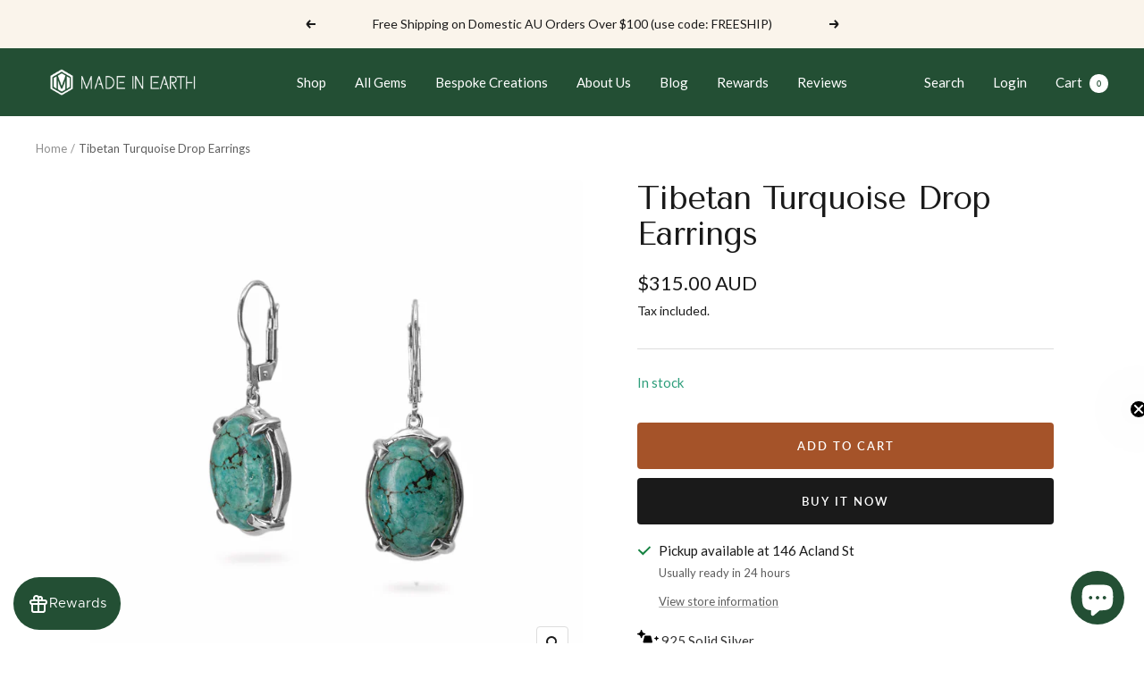

--- FILE ---
content_type: text/html; charset=utf-8
request_url: https://www.madeinearth.com.au/products/ase5-tibetan-turquoise-drop-earrings-c
body_size: 52751
content:
<!doctype html><html class="no-js" lang="en" dir="ltr">
  <head>



  <script type="application/ld+json">
  {
    "@context": "https://schema.org",
    "@type": "LocalBusiness",
    "name": "Made In Earth AU",
    "url": "https://madeinearth.com.au",
    "aggregateRating": {
      "@type": "AggregateRating",
      "ratingValue": "4.9",
      "reviewCount": "107"
    }
  }
  </script>



    
    <meta charset="utf-8">
    <meta name="viewport" content="width=device-width, initial-scale=1.0, height=device-height, minimum-scale=1.0, maximum-scale=1.0">
    <meta name="theme-color" content="#234f34">

    <meta name="google-site-verification" content="VX0KyEHn0Y4lrhRxcwQj5Y7sD2VeN6xCGLvoB94aSP4" />

    
 <script>

if(!window.jQuery){
    var jqueryScript = document.createElement('script');
    jqueryScript.setAttribute('src','https://ajax.googleapis.com/ajax/libs/jquery/3.6.0/jquery.min.js'); 
    document.head.appendChild(jqueryScript); 
}

__DL__jQueryinterval = setInterval(function(){
    // wait for jQuery to load & run script after jQuery has loaded
    if(window.jQuery){
        // search parameters
        getURLParams = function(name, url){
            if (!url) url = window.location.href;
            name = name.replace(/[\[\]]/g, "\\$&");
            var regex = new RegExp("[?&]" + name + "(=([^&#]*)|&|#|$)"),
            results = regex.exec(url);
            if (!results) return null;
            if (!results[2]) return '';
            return decodeURIComponent(results[2].replace(/\+/g, " "));
        };
        
        /**********************
        * DYNAMIC DEPENDENCIES
        ***********************/
        
        __DL__ = {
            dynamicCart: true,  // if cart is dynamic (meaning no refresh on cart add) set to true
            debug: false, // if true, console messages will be displayed
            cart: null,
            wishlist: null,
            removeCart: null
        };
        
        customBindings = {
            cartTriggers: [],
            viewCart: [],
            removeCartTrigger: [],
            cartVisableSelector: [],
            promoSubscriptionsSelectors: [],
            promoSuccess: [],
            ctaSelectors: [],
            newsletterSelectors: [],
            newsletterSuccess: [],
            searchPage: [],
            wishlistSelector: [],
            removeWishlist: [],
            wishlistPage: [],
            searchTermQuery: [getURLParams('q')], // replace var with correct query
        };
        
        /* DO NOT EDIT */
        defaultBindings = {
            cartTriggers: ['form[action="/cart/add"] [type="submit"],.add-to-cart,.cart-btn'],
            viewCart: ['form[action="/cart"],.my-cart,.trigger-cart,#mobileCart'],
            removeCartTrigger: ['[href*="/cart/change"]'],
            cartVisableSelector: ['.inlinecart.is-active,.inline-cart.is-active'],
            promoSubscriptionsSelectors: [],
            promoSuccess: [],
            ctaSelectors: [],
            newsletterSelectors: ['input.contact_email'],
            newsletterSuccess: ['.success_message'],
            searchPage: ['search'],
            wishlistSelector: [],
            removeWishlist: [],
            wishlistPage: []
        };
        
        // stitch bindings
        objectArray = customBindings;
        outputObject = __DL__;
        
        applyBindings = function(objectArray, outputObject){
            for (var x in objectArray) {  
                var key = x;
                var objs = objectArray[x]; 
                values = [];    
                if(objs.length > 0){    
                    values.push(objs);
                    if(key in outputObject){              
                        values.push(outputObject[key]); 
                        outputObject[key] = values.join(", "); 
                    }else{        
                        outputObject[key] = values.join(", ");
                    }   
                }  
            }
        };
        
        applyBindings(customBindings, __DL__);
        applyBindings(defaultBindings, __DL__);
        
        /**********************
        * PREREQUISITE LIBRARIES 
        ***********************/
        
        clearInterval(__DL__jQueryinterval);
        
        // jquery-cookies.js
        if(typeof $.cookie!==undefined){
            (function(a){if(typeof define==='function'&&define.amd){define(['jquery'],a)}else if(typeof exports==='object'){module.exports=a(require('jquery'))}else{a(jQuery)}}(function($){var g=/\+/g;function encode(s){return h.raw?s:encodeURIComponent(s)}function decode(s){return h.raw?s:decodeURIComponent(s)}function stringifyCookieValue(a){return encode(h.json?JSON.stringify(a):String(a))}function parseCookieValue(s){if(s.indexOf('"')===0){s=s.slice(1,-1).replace(/\\"/g,'"').replace(/\\\\/g,'\\')}try{s=decodeURIComponent(s.replace(g,' '));return h.json?JSON.parse(s):s}catch(e){}}function read(s,a){var b=h.raw?s:parseCookieValue(s);return $.isFunction(a)?a(b):b}var h=$.cookie=function(a,b,c){if(arguments.length>1&&!$.isFunction(b)){c=$.extend({},h.defaults,c);if(typeof c.expires==='number'){var d=c.expires,t=c.expires=new Date();t.setMilliseconds(t.getMilliseconds()+d*864e+5)}return(document.cookie=[encode(a),'=',stringifyCookieValue(b),c.expires?'; expires='+c.expires.toUTCString():'',c.path?'; path='+c.path:'',c.domain?'; domain='+c.domain:'',c.secure?'; secure':''].join(''))}var e=a?undefined:{},cookies=document.cookie?document.cookie.split('; '):[],i=0,l=cookies.length;for(;i<l;i++){var f=cookies[i].split('='),name=decode(f.shift()),cookie=f.join('=');if(a===name){e=read(cookie,b);break}if(!a&&(cookie=read(cookie))!==undefined){e[name]=cookie}}return e};h.defaults={};$.removeCookie=function(a,b){$.cookie(a,'',$.extend({},b,{expires:-1}));return!$.cookie(a)}}))}
        
        /**********************
        * Begin dataLayer Build 
        ***********************/
        
        window.dataLayer = window.dataLayer || [];  // init data layer if doesn't already exist

        var template = "product"; 
        
        /**
        * Landing Page Cookie
        * 1. Detect if user just landed on the site
        * 2. Only fires if Page Title matches website */
        
        $.cookie.raw = true;
        if ($.cookie('landingPage') === undefined || $.cookie('landingPage').length === 0) {
            var landingPage = true;
            $.cookie('landingPage', unescape);
            $.removeCookie('landingPage', {path: '/'});
            $.cookie('landingPage', 'landed', {path: '/'});
        } else {
            var landingPage = false;
            $.cookie('landingPage', unescape);
            $.removeCookie('landingPage', {path: '/'});
            $.cookie('landingPage', 'refresh', {path: '/'});
        }
        if (__DL__.debug) {
            console.log('Landing Page: ' + landingPage);
        }
        
        /** 
        * Log State Cookie */
        
        
        var isLoggedIn = false;
        
        if (!isLoggedIn) {
            $.cookie('logState', unescape);
            $.removeCookie('logState', {path: '/'});
            $.cookie('logState', 'loggedOut', {path: '/'});
        } else {
            if ($.cookie('logState') === 'loggedOut' || $.cookie('logState') === undefined) {
                $.cookie('logState', unescape);
                $.removeCookie('logState', {path: '/'});
                $.cookie('logState', 'firstLog', {path: '/'});
            } else if ($.cookie('logState') === 'firstLog') {
                $.cookie('logState', unescape);
                $.removeCookie('logState', {path: '/'});
                $.cookie('logState', 'refresh', {path: '/'});
            }
        }
        
        if ($.cookie('logState') === 'firstLog') {
            var firstLog = true;
        } else {
            var firstLog = false;
        }
        
        /**********************
        * DATALAYER SECTIONS 
        ***********************/
        
        /**
        * DATALAYER: Landing Page
        * Fires any time a user first lands on the site. */
        
        if ($.cookie('landingPage') === 'landed') {
            dataLayer.push({
                'pageType': 'Landing',
                'event': 'first_time_visitor_skilluper'
            });
        }
        
        /** 
        * DATALAYER: Log State
        * 1. Determine if user is logged in or not.
        * 2. Return User specific data. */
        
        var logState = {
            
            
            'logState' : "Logged Out",
            
            
            'firstLog'      : firstLog,
            'customerEmail' : null,
            'timestamp'     : Date().replace(/\(.*?\)/g,''),  
            
            'customerType'       : 'New',
            'customerTypeNumber' :'1', 
            
            'shippingInfo' : {
                'fullName'  : null,
                'firstName' : null,
                'lastName'  : null,
                'address1'  : null,
                'address2'  : null,
                'street'    : null,
                'city'      : null,
                'province'  : null,
                'zip'       : null,
                'country'   : null,
                'phone'     : null,
            },
            'billingInfo' : {
                'fullName'  : null,
                'firstName' : null,
                'lastName'  : null,
                'address1'  : null,
                'address2'  : null,
                'street'    : null,
                'city'      : null,
                'province'  : null,
                'zip'       : null,
                'country'   : null,
                'phone'     : null,
            },
            'checkoutEmail' : null,
            'currency'      : "AUD",
            'pageType'      : 'Log State',
            'event'         : 'log_state_skilluper'
        }
        dataLayer.push(logState);
        /** 
        * DATALAYER: Homepage */
        
        if(document.location.pathname == "/"){
            dataLayer.push({
                'pageType' : 'Homepage',
                'event'    : 'homepage_skilluper',
                logState
            });
        }
      
        /** 
        * DATALAYER: 404 Pages
        * Fire on 404 Pages */
      	
        /** 
        * DATALAYER: Blog Articles
        * Fire on Blog Article Pages */
        
        
        /** DATALAYER: Product List Page (Collections, Category)
        * Fire on all product listing pages. */
        
            
        /** DATALAYER: Product Page
        * Fire on all Product View pages. */
          
            var ecommerce = {
                'items': [{
                    'item_id'        : 7250173853835,  
                    'item_variant'    : null,             
                    'item_name'      : "Tibetan Turquoise Drop Earrings",
                    'price'           : "315.00",
                    'item_brand'      : "Made in Earth AU",
                    'item_category'   : "Earrings",
                    'item_list_name'  : null,
                    'description'     : "With beautiful blue to green colours and a lovely black interwoven matrix, this creates an amazing lustrous effect. Turquoise stones are grounding and protective, providing a soothing energy and bringing peace of mind. This natural beauty can be worn to bring \"good luck.\" When used in business, it has been shown to increase sales.Turquoise stone earrings have the highest vibrations of love, positivity, and tranquillity. The vast shades of ocean blues and sea greens evoke the feeling of calm after a storm and remind us not to lose sight of the journey ahead.Stone Origin: TibetStone Measures Approximately: 15 x 10 mmMaterials: Hand Crafted 925 Sterling SilverPlease Note:  All pieces shipped within 48 hours from our Melbourne Gallery.",
                    'imageURL'        : 'https://www.madeinearth.com.au/cdn/shop/files/ASE5_E100_TIBETANTURQOUISECABOVALCLAWDROPS_grande.jpg?v=1704154327', 
                    'productURL'      : '/products/ase5-tibetan-turquoise-drop-earrings-c'
                }]
            };               
            dataLayer.push({
                'pageType' : 'Product',
                'event'    : 'view_item_skilluper',
            	 ecommerce
            	});
            $(__DL__.cartTriggers).click(function(){
				dataLayer.push({                    
                    'event'    : 'add_to_cart_skilluper',
                    ecommerce
               	});                  
            });              
  		
      
        /** DATALAYER: Cart View
        * Fire anytime a user views their cart (non-dynamic) */               
        
                
        /** DATALAYER: Checkout on Shopify Plus **/
        if(Shopify.Checkout){
            var ecommerce = {
                'transaction_id': 'null',
                'affiliation': "Made in Earth Australia",
                'value': "",
                'tax': "",
                'shipping': "",
                'subtotal': "",
                'currency': null,
                
                'email': null,
                'items':[],
                };
            if(Shopify.Checkout.step){ 
                if(Shopify.Checkout.step.length > 0){
                    if (Shopify.Checkout.step === 'contact_information'){
                        dataLayer.push({
                            'event'    :'begin_checkout_skilluper',
                            'pageType' :'Customer Information',
                            'step': 1,
                        	ecommerce
                        });
                    }else if (Shopify.Checkout.step === 'shipping_method'){
                        dataLayer.push({
                            'event'    :'add_shipping_info_skilluper',
                            'pageType' :'Shipping Information',
                            ecommerce
                        });
                    }else if( Shopify.Checkout.step === "payment_method" ){
                        dataLayer.push({
                            'event'    :'add_payment_info_skilluper',
                            'pageType' :'Add Payment Info',
                        	ecommerce
                        });
                    }
                }
                            
                /** DATALAYER: Transaction */
                if(Shopify.Checkout.page == "thank_you"){
                    dataLayer.push({
                    'pageType' :'Transaction',
                    'event'    :'purchase_skilluper',
                    ecommerce
                    });
                }               
            }
        }
              
	    /** DOM Ready **/	
        $(document).ready(function() {
            /** DATALAYER: Search Results */
            var searchPage = new RegExp(__DL__.searchPage, "g");
            if(document.location.pathname.match(searchPage)){
                var ecommerce = {
                    items :[],
                };
                dataLayer.push({
                    'pageType'   : "Search",
                    'search_term' : __DL__.searchTermQuery,                                       
                    'event'      : "search_skilluper",
                    'item_list_name'  : null,
                    ecommerce
                });    
            }
            
            /** DATALAYER: Remove From Cart **/
            

            /** Google Tag Manager **/
            (function(w,d,s,l,i){w[l]=w[l]||[];w[l].push({'gtm.start':
            new Date().getTime(),event:'gtm.js'});var f=d.getElementsByTagName(s)[0],
            j=d.createElement(s),dl=l!='dataLayer'?'&l='+l:'';j.async=true;j.src=
            'https://www.googletagmanager.com/gtm.js?id='+i+dl;f.parentNode.insertBefore(j,f);
            })(window,document,'script','dataLayer','GTM-KSJPZ6XH');

        }); // document ready
    }
}, 500);
  
</script> 

    

    <!-- Google Tag Manager -->
<script>(function(w,d,s,l,i){w[l]=w[l]||[];w[l].push({'gtm.start':
new Date().getTime(),event:'gtm.js'});var f=d.getElementsByTagName(s)[0],
j=d.createElement(s),dl=l!='dataLayer'?'&l='+l:'';j.async=true;j.src=
'https://www.googletagmanager.com/gtm.js?id='+i+dl;f.parentNode.insertBefore(j,f);
})(window,document,'script','dataLayer','GTM-KSJPZ6XH');</script>
<!-- End Google Tag Manager -->


<!-- Google tag (gtag.js) -->
<script async src="https://www.googletagmanager.com/gtag/js?id=AW-784746803"></script>
<script>
  window.dataLayer = window.dataLayer || [];
  function gtag(){dataLayer.push(arguments);}
  gtag('js', new Date());

  gtag('config', 'AW-784746803');
</script>





    
    <title>Tibetan Turquoise Drop Earrings | Made In Earth Australia</title><meta name="description" content="With beautiful blue to green colours and a lovely black interwoven matrix, this creates an amazing lustrous effect. Turquoise stones are grounding and"><link rel="canonical" href="https://www.madeinearth.com.au/products/ase5-tibetan-turquoise-drop-earrings-c"><link rel="shortcut icon" href="//www.madeinearth.com.au/cdn/shop/files/Favicon_96x96.png?v=1647231278" type="image/png"><link rel="preconnect" href="https://cdn.shopify.com">
    <link rel="dns-prefetch" href="https://productreviews.shopifycdn.com">
    <link rel="dns-prefetch" href="https://www.google-analytics.com"><link rel="preconnect" href="https://fonts.shopifycdn.com" crossorigin><link rel="preload" as="style" href="//www.madeinearth.com.au/cdn/shop/t/55/assets/theme.css?v=41127897781145579271740860443">
    <link rel="preload" as="script" href="//www.madeinearth.com.au/cdn/shop/t/55/assets/vendor.js?v=32643890569905814191740860443">
    <link rel="preload" as="script" href="//www.madeinearth.com.au/cdn/shop/t/55/assets/theme.js?v=110762664487159475431740860443"><link rel="preload" as="fetch" href="/products/ase5-tibetan-turquoise-drop-earrings-c.js" crossorigin><link rel="preload" as="script" href="//www.madeinearth.com.au/cdn/shop/t/55/assets/flickity.js?v=176646718982628074891740860443"><meta property="og:type" content="product">
  <meta property="og:title" content="Tibetan Turquoise Drop Earrings">
  <meta property="product:price:amount" content="315.00">
  <meta property="product:price:currency" content="AUD"><meta property="og:image" content="http://www.madeinearth.com.au/cdn/shop/files/ASE5_E100_TIBETANTURQOUISECABOVALCLAWDROPS.jpg?v=1704154327">
  <meta property="og:image:secure_url" content="https://www.madeinearth.com.au/cdn/shop/files/ASE5_E100_TIBETANTURQOUISECABOVALCLAWDROPS.jpg?v=1704154327">
  <meta property="og:image:width" content="2048">
  <meta property="og:image:height" content="2048"><meta property="og:description" content="With beautiful blue to green colours and a lovely black interwoven matrix, this creates an amazing lustrous effect. Turquoise stones are grounding and"><meta property="og:url" content="https://www.madeinearth.com.au/products/ase5-tibetan-turquoise-drop-earrings-c">
<meta property="og:site_name" content="Made in Earth Australia"><meta name="twitter:card" content="summary"><meta name="twitter:title" content="Tibetan Turquoise Drop Earrings">
  <meta name="twitter:description" content="With beautiful blue to green colours and a lovely black interwoven matrix, this creates an amazing lustrous effect. Turquoise stones are grounding and protective, providing a soothing energy and bringing peace of mind. This natural beauty can be worn to bring &quot;good luck.&quot; When used in business, it has been shown to increase sales.Turquoise stone earrings have the highest vibrations of love, positivity, and tranquillity. The vast shades of ocean blues and sea greens evoke the feeling of calm after a storm and remind us not to lose sight of the journey ahead.


Stone Origin: Tibet


Stone Measures Approximately: 15 x 10 mm

Materials: Hand Crafted 925 Sterling Silver


Please Note:  All pieces shipped within 48 hours from our Melbourne Gallery."><meta name="twitter:image" content="https://www.madeinearth.com.au/cdn/shop/files/ASE5_E100_TIBETANTURQOUISECABOVALCLAWDROPS_1200x1200_crop_center.jpg?v=1704154327">
  <meta name="twitter:image:alt" content="Tibetan Turquoise Drop Earrings">
    
  <script type="application/ld+json">
  {
    "@context": "https://schema.org",
    "@type": "Product",
    "productID": 7250173853835,
    "offers": [{
          "@type": "Offer",
          "name": "Default Title",
          "availability":"https://schema.org/InStock",
          "price": 315.0,
          "priceCurrency": "AUD",
          "priceValidUntil": "2026-02-13","sku": "E110 10808\/183\/\/EL AD",
          "url": "/products/ase5-tibetan-turquoise-drop-earrings-c?variant=41831274545291"
        }
],"brand": {
      "@type": "Brand",
      "name": "Made in Earth AU"
    },
    "name": "Tibetan Turquoise Drop Earrings",
    "description": "With beautiful blue to green colours and a lovely black interwoven matrix, this creates an amazing lustrous effect. Turquoise stones are grounding and protective, providing a soothing energy and bringing peace of mind. This natural beauty can be worn to bring \"good luck.\" When used in business, it has been shown to increase sales.Turquoise stone earrings have the highest vibrations of love, positivity, and tranquillity. The vast shades of ocean blues and sea greens evoke the feeling of calm after a storm and remind us not to lose sight of the journey ahead.\n\n\nStone Origin: Tibet\n\n\nStone Measures Approximately: 15 x 10 mm\n\nMaterials: Hand Crafted 925 Sterling Silver\n\n\nPlease Note:  All pieces shipped within 48 hours from our Melbourne Gallery.",
    "category": "Earrings",
    "url": "/products/ase5-tibetan-turquoise-drop-earrings-c",
    "sku": "E110 10808\/183\/\/EL AD",
    "image": {
      "@type": "ImageObject",
      "url": "https://www.madeinearth.com.au/cdn/shop/files/ASE5_E100_TIBETANTURQOUISECABOVALCLAWDROPS.jpg?v=1704154327&width=1024",
      "image": "https://www.madeinearth.com.au/cdn/shop/files/ASE5_E100_TIBETANTURQOUISECABOVALCLAWDROPS.jpg?v=1704154327&width=1024",
      "name": "Tibetan Turquoise Drop Earrings",
      "width": "1024",
      "height": "1024"
    }
  }
  </script>



  <script type="application/ld+json">
  {
    "@context": "https://schema.org",
    "@type": "BreadcrumbList",
  "itemListElement": [{
      "@type": "ListItem",
      "position": 1,
      "name": "Home",
      "item": "https://www.madeinearth.com.au"
    },{
          "@type": "ListItem",
          "position": 2,
          "name": "Tibetan Turquoise Drop Earrings",
          "item": "https://www.madeinearth.com.au/products/ase5-tibetan-turquoise-drop-earrings-c"
        }]
  }
  </script>


    <link rel="preload" href="//www.madeinearth.com.au/cdn/fonts/tenor_sans/tenorsans_n4.966071a72c28462a9256039d3e3dc5b0cf314f65.woff2" as="font" type="font/woff2" crossorigin><link rel="preload" href="//www.madeinearth.com.au/cdn/fonts/lato/lato_n4.c3b93d431f0091c8be23185e15c9d1fee1e971c5.woff2" as="font" type="font/woff2" crossorigin><style>
  /* Typography (heading) */
  @font-face {
  font-family: "Tenor Sans";
  font-weight: 400;
  font-style: normal;
  font-display: swap;
  src: url("//www.madeinearth.com.au/cdn/fonts/tenor_sans/tenorsans_n4.966071a72c28462a9256039d3e3dc5b0cf314f65.woff2") format("woff2"),
       url("//www.madeinearth.com.au/cdn/fonts/tenor_sans/tenorsans_n4.2282841d948f9649ba5c3cad6ea46df268141820.woff") format("woff");
}

/* Typography (body) */
  @font-face {
  font-family: Lato;
  font-weight: 400;
  font-style: normal;
  font-display: swap;
  src: url("//www.madeinearth.com.au/cdn/fonts/lato/lato_n4.c3b93d431f0091c8be23185e15c9d1fee1e971c5.woff2") format("woff2"),
       url("//www.madeinearth.com.au/cdn/fonts/lato/lato_n4.d5c00c781efb195594fd2fd4ad04f7882949e327.woff") format("woff");
}

@font-face {
  font-family: Lato;
  font-weight: 400;
  font-style: italic;
  font-display: swap;
  src: url("//www.madeinearth.com.au/cdn/fonts/lato/lato_i4.09c847adc47c2fefc3368f2e241a3712168bc4b6.woff2") format("woff2"),
       url("//www.madeinearth.com.au/cdn/fonts/lato/lato_i4.3c7d9eb6c1b0a2bf62d892c3ee4582b016d0f30c.woff") format("woff");
}

@font-face {
  font-family: Lato;
  font-weight: 600;
  font-style: normal;
  font-display: swap;
  src: url("//www.madeinearth.com.au/cdn/fonts/lato/lato_n6.38d0e3b23b74a60f769c51d1df73fac96c580d59.woff2") format("woff2"),
       url("//www.madeinearth.com.au/cdn/fonts/lato/lato_n6.3365366161bdcc36a3f97cfbb23954d8c4bf4079.woff") format("woff");
}

@font-face {
  font-family: Lato;
  font-weight: 600;
  font-style: italic;
  font-display: swap;
  src: url("//www.madeinearth.com.au/cdn/fonts/lato/lato_i6.ab357ee5069e0603c2899b31e2b8ae84c4a42a48.woff2") format("woff2"),
       url("//www.madeinearth.com.au/cdn/fonts/lato/lato_i6.3164fed79d7d987c1390528781c7c2f59ac7a746.woff") format("woff");
}

:root {--heading-color: 26, 26, 26;
    --text-color: 26, 26, 26;
    --background: 255, 255, 255;
    --secondary-background: 245, 241, 236;
    --border-color: 221, 221, 221;
    --border-color-darker: 163, 163, 163;
    --success-color: 46, 158, 123;
    --success-background: 213, 236, 229;
    --error-color: 222, 42, 42;
    --error-background: 253, 240, 240;
    --primary-button-background: 165, 83, 41;
    --primary-button-text-color: 255, 255, 255;
    --secondary-button-background: 26, 26, 26;
    --secondary-button-text-color: 255, 255, 255;
    --product-star-rating: 246, 164, 41;
    --product-on-sale-accent: 145, 59, 89;
    --product-sold-out-accent: 59, 59, 60;
    --product-custom-label-background: 64, 93, 230;
    --product-custom-label-text-color: 255, 255, 255;
    --product-custom-label-2-background: 243, 229, 182;
    --product-custom-label-2-text-color: 0, 0, 0;
    --product-low-stock-text-color: 222, 42, 42;
    --product-in-stock-text-color: 46, 158, 123;
    --loading-bar-background: 26, 26, 26;

    /* We duplicate some "base" colors as root colors, which is useful to use on drawer elements or popover without. Those should not be overridden to avoid issues */
    --root-heading-color: 26, 26, 26;
    --root-text-color: 26, 26, 26;
    --root-background: 255, 255, 255;
    --root-border-color: 221, 221, 221;
    --root-primary-button-background: 165, 83, 41;
    --root-primary-button-text-color: 255, 255, 255;

    --base-font-size: 15px;
    --heading-font-family: "Tenor Sans", sans-serif;
    --heading-font-weight: 400;
    --heading-font-style: normal;
    --heading-text-transform: normal;
    --text-font-family: Lato, sans-serif;
    --text-font-weight: 400;
    --text-font-style: normal;
    --text-font-bold-weight: 600;

    /* Typography (font size) */
    --heading-xxsmall-font-size: 11px;
    --heading-xsmall-font-size: 11px;
    --heading-small-font-size: 12px;
    --heading-large-font-size: 36px;
    --heading-h1-font-size: 36px;
    --heading-h2-font-size: 30px;
    --heading-h3-font-size: 26px;
    --heading-h4-font-size: 24px;
    --heading-h5-font-size: 20px;
    --heading-h6-font-size: 16px;

    /* Control the look and feel of the theme by changing radius of various elements */
    --button-border-radius: 4px;
    --block-border-radius: 8px;
    --block-border-radius-reduced: 4px;
    --color-swatch-border-radius: 100%;

    /* Button size */
    --button-height: 48px;
    --button-small-height: 40px;

    /* Form related */
    --form-input-field-height: 48px;
    --form-input-gap: 16px;
    --form-submit-margin: 24px;

    /* Product listing related variables */
    --product-list-block-spacing: 32px;

    /* Video related */
    --play-button-background: 255, 255, 255;
    --play-button-arrow: 26, 26, 26;

    /* RTL support */
    --transform-logical-flip: 1;
    --transform-origin-start: left;
    --transform-origin-end: right;

    /* Other */
    --zoom-cursor-svg-url: url(//www.madeinearth.com.au/cdn/shop/t/55/assets/zoom-cursor.svg?v=1201279167966953441740860443);
    --arrow-right-svg-url: url(//www.madeinearth.com.au/cdn/shop/t/55/assets/arrow-right.svg?v=88946934944805437251740860443);
    --arrow-left-svg-url: url(//www.madeinearth.com.au/cdn/shop/t/55/assets/arrow-left.svg?v=112457598847827652331740860443);

    /* Some useful variables that we can reuse in our CSS. Some explanation are needed for some of them:
       - container-max-width-minus-gutters: represents the container max width without the edge gutters
       - container-outer-width: considering the screen width, represent all the space outside the container
       - container-outer-margin: same as container-outer-width but get set to 0 inside a container
       - container-inner-width: the effective space inside the container (minus gutters)
       - grid-column-width: represents the width of a single column of the grid
       - vertical-breather: this is a variable that defines the global "spacing" between sections, and inside the section
                            to create some "breath" and minimum spacing
     */
    --container-max-width: 1600px;
    --container-gutter: 24px;
    --container-max-width-minus-gutters: calc(var(--container-max-width) - (var(--container-gutter)) * 2);
    --container-outer-width: max(calc((100vw - var(--container-max-width-minus-gutters)) / 2), var(--container-gutter));
    --container-outer-margin: var(--container-outer-width);
    --container-inner-width: calc(100vw - var(--container-outer-width) * 2);

    --grid-column-count: 10;
    --grid-gap: 24px;
    --grid-column-width: calc((100vw - var(--container-outer-width) * 2 - var(--grid-gap) * (var(--grid-column-count) - 1)) / var(--grid-column-count));

    --vertical-breather: 48px;
    --vertical-breather-tight: 48px;

    /* Shopify related variables */
    --payment-terms-background-color: #ffffff;
  }

  @media screen and (min-width: 741px) {
    :root {
      --container-gutter: 40px;
      --grid-column-count: 20;
      --vertical-breather: 64px;
      --vertical-breather-tight: 64px;

      /* Typography (font size) */
      --heading-xsmall-font-size: 12px;
      --heading-small-font-size: 13px;
      --heading-large-font-size: 52px;
      --heading-h1-font-size: 48px;
      --heading-h2-font-size: 38px;
      --heading-h3-font-size: 32px;
      --heading-h4-font-size: 24px;
      --heading-h5-font-size: 20px;
      --heading-h6-font-size: 18px;

      /* Form related */
      --form-input-field-height: 52px;
      --form-submit-margin: 32px;

      /* Button size */
      --button-height: 52px;
      --button-small-height: 44px;
    }
  }

  @media screen and (min-width: 1200px) {
    :root {
      --vertical-breather: 80px;
      --vertical-breather-tight: 64px;
      --product-list-block-spacing: 48px;

      /* Typography */
      --heading-large-font-size: 64px;
      --heading-h1-font-size: 56px;
      --heading-h2-font-size: 48px;
      --heading-h3-font-size: 36px;
      --heading-h4-font-size: 30px;
      --heading-h5-font-size: 24px;
      --heading-h6-font-size: 18px;
    }
  }

  @media screen and (min-width: 1600px) {
    :root {
      --vertical-breather: 90px;
      --vertical-breather-tight: 64px;
    }
  }
</style>
    <script>
  // This allows to expose several variables to the global scope, to be used in scripts
  window.themeVariables = {
    settings: {
      direction: "ltr",
      pageType: "product",
      cartCount: 0,
      moneyFormat: "${{amount}}",
      moneyWithCurrencyFormat: "${{amount}} AUD",
      showVendor: false,
      discountMode: "saving",
      currencyCodeEnabled: true,
      cartType: "drawer",
      cartCurrency: "AUD",
      mobileZoomFactor: 2.5
    },

    routes: {
      host: "www.madeinearth.com.au",
      rootUrl: "\/",
      rootUrlWithoutSlash: '',
      cartUrl: "\/cart",
      cartAddUrl: "\/cart\/add",
      cartChangeUrl: "\/cart\/change",
      searchUrl: "\/search",
      predictiveSearchUrl: "\/search\/suggest",
      productRecommendationsUrl: "\/recommendations\/products"
    },

    strings: {
      accessibilityDelete: "Delete",
      accessibilityClose: "Close",
      collectionSoldOut: "Sold out",
      collectionDiscount: "Save @savings@",
      productSalePrice: "Sale price",
      productRegularPrice: "Regular price",
      productFormUnavailable: "Unavailable",
      productFormSoldOut: "Sold out",
      productFormPreOrder: "Pre-order",
      productFormAddToCart: "Add to cart",
      searchNoResults: "No results could be found.",
      searchNewSearch: "New search",
      searchProducts: "Products",
      searchArticles: "Journal",
      searchPages: "Pages",
      searchCollections: "Collections",
      cartViewCart: "View cart",
      cartItemAdded: "Item added to your cart!",
      cartItemAddedShort: "Added to your cart!",
      cartAddOrderNote: "Add order note",
      cartEditOrderNote: "Edit order note",
      shippingEstimatorNoResults: "Sorry, we do not ship to your address.",
      shippingEstimatorOneResult: "There is one shipping rate for your address:",
      shippingEstimatorMultipleResults: "There are several shipping rates for your address:",
      shippingEstimatorError: "One or more error occurred while retrieving shipping rates:"
    },

    libs: {
      flickity: "\/\/www.madeinearth.com.au\/cdn\/shop\/t\/55\/assets\/flickity.js?v=176646718982628074891740860443",
      photoswipe: "\/\/www.madeinearth.com.au\/cdn\/shop\/t\/55\/assets\/photoswipe.js?v=132268647426145925301740860443",
      qrCode: "\/\/www.madeinearth.com.au\/cdn\/shopifycloud\/storefront\/assets\/themes_support\/vendor\/qrcode-3f2b403b.js"
    },

    breakpoints: {
      phone: 'screen and (max-width: 740px)',
      tablet: 'screen and (min-width: 741px) and (max-width: 999px)',
      tabletAndUp: 'screen and (min-width: 741px)',
      pocket: 'screen and (max-width: 999px)',
      lap: 'screen and (min-width: 1000px) and (max-width: 1199px)',
      lapAndUp: 'screen and (min-width: 1000px)',
      desktop: 'screen and (min-width: 1200px)',
      wide: 'screen and (min-width: 1400px)'
    }
  };

  window.addEventListener('pageshow', async () => {
    const cartContent = await (await fetch(`${window.themeVariables.routes.cartUrl}.js`, {cache: 'reload'})).json();
    document.documentElement.dispatchEvent(new CustomEvent('cart:refresh', {detail: {cart: cartContent}}));
  });

  if ('noModule' in HTMLScriptElement.prototype) {
    // Old browsers (like IE) that does not support module will be considered as if not executing JS at all
    document.documentElement.className = document.documentElement.className.replace('no-js', 'js');

    requestAnimationFrame(() => {
      const viewportHeight = (window.visualViewport ? window.visualViewport.height : document.documentElement.clientHeight);
      document.documentElement.style.setProperty('--window-height',viewportHeight + 'px');
    });
  }// We save the product ID in local storage to be eventually used for recently viewed section
    try {
      const items = JSON.parse(localStorage.getItem('theme:recently-viewed-products') || '[]');

      // We check if the current product already exists, and if it does not, we add it at the start
      if (!items.includes(7250173853835)) {
        items.unshift(7250173853835);
      }

      localStorage.setItem('theme:recently-viewed-products', JSON.stringify(items.slice(0, 20)));
    } catch (e) {
      // Safari in private mode does not allow setting item, we silently fail
    }</script>

    <link rel="stylesheet" href="//www.madeinearth.com.au/cdn/shop/t/55/assets/theme.css?v=41127897781145579271740860443">

    <script src="//www.madeinearth.com.au/cdn/shop/t/55/assets/vendor.js?v=32643890569905814191740860443" defer></script>
    <script src="//www.madeinearth.com.au/cdn/shop/t/55/assets/theme.js?v=110762664487159475431740860443" defer></script>
    <script src="//www.madeinearth.com.au/cdn/shop/t/55/assets/custom.js?v=167639537848865775061740860443" defer></script>

    <script>window.performance && window.performance.mark && window.performance.mark('shopify.content_for_header.start');</script><meta name="google-site-verification" content="s0LLGsXevgV_aH5fODELW3MXxupX0-zgMNs2nbuN1L8">
<meta id="shopify-digital-wallet" name="shopify-digital-wallet" content="/15823973/digital_wallets/dialog">
<meta name="shopify-checkout-api-token" content="8723e4e7110e4a64af9a10197b77edb8">
<meta id="in-context-paypal-metadata" data-shop-id="15823973" data-venmo-supported="false" data-environment="production" data-locale="en_US" data-paypal-v4="true" data-currency="AUD">
<link rel="alternate" type="application/json+oembed" href="https://www.madeinearth.com.au/products/ase5-tibetan-turquoise-drop-earrings-c.oembed">
<script async="async" src="/checkouts/internal/preloads.js?locale=en-AU"></script>
<link rel="preconnect" href="https://shop.app" crossorigin="anonymous">
<script async="async" src="https://shop.app/checkouts/internal/preloads.js?locale=en-AU&shop_id=15823973" crossorigin="anonymous"></script>
<script id="apple-pay-shop-capabilities" type="application/json">{"shopId":15823973,"countryCode":"AU","currencyCode":"AUD","merchantCapabilities":["supports3DS"],"merchantId":"gid:\/\/shopify\/Shop\/15823973","merchantName":"Made in Earth Australia","requiredBillingContactFields":["postalAddress","email","phone"],"requiredShippingContactFields":["postalAddress","email","phone"],"shippingType":"shipping","supportedNetworks":["visa","masterCard","amex","jcb"],"total":{"type":"pending","label":"Made in Earth Australia","amount":"1.00"},"shopifyPaymentsEnabled":true,"supportsSubscriptions":true}</script>
<script id="shopify-features" type="application/json">{"accessToken":"8723e4e7110e4a64af9a10197b77edb8","betas":["rich-media-storefront-analytics"],"domain":"www.madeinearth.com.au","predictiveSearch":true,"shopId":15823973,"locale":"en"}</script>
<script>var Shopify = Shopify || {};
Shopify.shop = "made-in-earth.myshopify.com";
Shopify.locale = "en";
Shopify.currency = {"active":"AUD","rate":"1.0"};
Shopify.country = "AU";
Shopify.theme = {"name":"Latest Focal w\/ Shop All Gems Page+All Gems menu","id":138482548875,"schema_name":"Focal","schema_version":"10.1.3","theme_store_id":714,"role":"main"};
Shopify.theme.handle = "null";
Shopify.theme.style = {"id":null,"handle":null};
Shopify.cdnHost = "www.madeinearth.com.au/cdn";
Shopify.routes = Shopify.routes || {};
Shopify.routes.root = "/";</script>
<script type="module">!function(o){(o.Shopify=o.Shopify||{}).modules=!0}(window);</script>
<script>!function(o){function n(){var o=[];function n(){o.push(Array.prototype.slice.apply(arguments))}return n.q=o,n}var t=o.Shopify=o.Shopify||{};t.loadFeatures=n(),t.autoloadFeatures=n()}(window);</script>
<script>
  window.ShopifyPay = window.ShopifyPay || {};
  window.ShopifyPay.apiHost = "shop.app\/pay";
  window.ShopifyPay.redirectState = null;
</script>
<script id="shop-js-analytics" type="application/json">{"pageType":"product"}</script>
<script defer="defer" async type="module" src="//www.madeinearth.com.au/cdn/shopifycloud/shop-js/modules/v2/client.init-shop-cart-sync_BN7fPSNr.en.esm.js"></script>
<script defer="defer" async type="module" src="//www.madeinearth.com.au/cdn/shopifycloud/shop-js/modules/v2/chunk.common_Cbph3Kss.esm.js"></script>
<script defer="defer" async type="module" src="//www.madeinearth.com.au/cdn/shopifycloud/shop-js/modules/v2/chunk.modal_DKumMAJ1.esm.js"></script>
<script type="module">
  await import("//www.madeinearth.com.au/cdn/shopifycloud/shop-js/modules/v2/client.init-shop-cart-sync_BN7fPSNr.en.esm.js");
await import("//www.madeinearth.com.au/cdn/shopifycloud/shop-js/modules/v2/chunk.common_Cbph3Kss.esm.js");
await import("//www.madeinearth.com.au/cdn/shopifycloud/shop-js/modules/v2/chunk.modal_DKumMAJ1.esm.js");

  window.Shopify.SignInWithShop?.initShopCartSync?.({"fedCMEnabled":true,"windoidEnabled":true});

</script>
<script>
  window.Shopify = window.Shopify || {};
  if (!window.Shopify.featureAssets) window.Shopify.featureAssets = {};
  window.Shopify.featureAssets['shop-js'] = {"shop-cart-sync":["modules/v2/client.shop-cart-sync_CJVUk8Jm.en.esm.js","modules/v2/chunk.common_Cbph3Kss.esm.js","modules/v2/chunk.modal_DKumMAJ1.esm.js"],"init-fed-cm":["modules/v2/client.init-fed-cm_7Fvt41F4.en.esm.js","modules/v2/chunk.common_Cbph3Kss.esm.js","modules/v2/chunk.modal_DKumMAJ1.esm.js"],"init-shop-email-lookup-coordinator":["modules/v2/client.init-shop-email-lookup-coordinator_Cc088_bR.en.esm.js","modules/v2/chunk.common_Cbph3Kss.esm.js","modules/v2/chunk.modal_DKumMAJ1.esm.js"],"init-windoid":["modules/v2/client.init-windoid_hPopwJRj.en.esm.js","modules/v2/chunk.common_Cbph3Kss.esm.js","modules/v2/chunk.modal_DKumMAJ1.esm.js"],"shop-button":["modules/v2/client.shop-button_B0jaPSNF.en.esm.js","modules/v2/chunk.common_Cbph3Kss.esm.js","modules/v2/chunk.modal_DKumMAJ1.esm.js"],"shop-cash-offers":["modules/v2/client.shop-cash-offers_DPIskqss.en.esm.js","modules/v2/chunk.common_Cbph3Kss.esm.js","modules/v2/chunk.modal_DKumMAJ1.esm.js"],"shop-toast-manager":["modules/v2/client.shop-toast-manager_CK7RT69O.en.esm.js","modules/v2/chunk.common_Cbph3Kss.esm.js","modules/v2/chunk.modal_DKumMAJ1.esm.js"],"init-shop-cart-sync":["modules/v2/client.init-shop-cart-sync_BN7fPSNr.en.esm.js","modules/v2/chunk.common_Cbph3Kss.esm.js","modules/v2/chunk.modal_DKumMAJ1.esm.js"],"init-customer-accounts-sign-up":["modules/v2/client.init-customer-accounts-sign-up_CfPf4CXf.en.esm.js","modules/v2/client.shop-login-button_DeIztwXF.en.esm.js","modules/v2/chunk.common_Cbph3Kss.esm.js","modules/v2/chunk.modal_DKumMAJ1.esm.js"],"pay-button":["modules/v2/client.pay-button_CgIwFSYN.en.esm.js","modules/v2/chunk.common_Cbph3Kss.esm.js","modules/v2/chunk.modal_DKumMAJ1.esm.js"],"init-customer-accounts":["modules/v2/client.init-customer-accounts_DQ3x16JI.en.esm.js","modules/v2/client.shop-login-button_DeIztwXF.en.esm.js","modules/v2/chunk.common_Cbph3Kss.esm.js","modules/v2/chunk.modal_DKumMAJ1.esm.js"],"avatar":["modules/v2/client.avatar_BTnouDA3.en.esm.js"],"init-shop-for-new-customer-accounts":["modules/v2/client.init-shop-for-new-customer-accounts_CsZy_esa.en.esm.js","modules/v2/client.shop-login-button_DeIztwXF.en.esm.js","modules/v2/chunk.common_Cbph3Kss.esm.js","modules/v2/chunk.modal_DKumMAJ1.esm.js"],"shop-follow-button":["modules/v2/client.shop-follow-button_BRMJjgGd.en.esm.js","modules/v2/chunk.common_Cbph3Kss.esm.js","modules/v2/chunk.modal_DKumMAJ1.esm.js"],"checkout-modal":["modules/v2/client.checkout-modal_B9Drz_yf.en.esm.js","modules/v2/chunk.common_Cbph3Kss.esm.js","modules/v2/chunk.modal_DKumMAJ1.esm.js"],"shop-login-button":["modules/v2/client.shop-login-button_DeIztwXF.en.esm.js","modules/v2/chunk.common_Cbph3Kss.esm.js","modules/v2/chunk.modal_DKumMAJ1.esm.js"],"lead-capture":["modules/v2/client.lead-capture_DXYzFM3R.en.esm.js","modules/v2/chunk.common_Cbph3Kss.esm.js","modules/v2/chunk.modal_DKumMAJ1.esm.js"],"shop-login":["modules/v2/client.shop-login_CA5pJqmO.en.esm.js","modules/v2/chunk.common_Cbph3Kss.esm.js","modules/v2/chunk.modal_DKumMAJ1.esm.js"],"payment-terms":["modules/v2/client.payment-terms_BxzfvcZJ.en.esm.js","modules/v2/chunk.common_Cbph3Kss.esm.js","modules/v2/chunk.modal_DKumMAJ1.esm.js"]};
</script>
<script>(function() {
  var isLoaded = false;
  function asyncLoad() {
    if (isLoaded) return;
    isLoaded = true;
    var urls = ["https:\/\/enkomion.com\/instantHotjarInstall.js?shop=made-in-earth.myshopify.com"];
    for (var i = 0; i < urls.length; i++) {
      var s = document.createElement('script');
      s.type = 'text/javascript';
      s.async = true;
      s.src = urls[i];
      var x = document.getElementsByTagName('script')[0];
      x.parentNode.insertBefore(s, x);
    }
  };
  if(window.attachEvent) {
    window.attachEvent('onload', asyncLoad);
  } else {
    window.addEventListener('load', asyncLoad, false);
  }
})();</script>
<script id="__st">var __st={"a":15823973,"offset":39600,"reqid":"8c352a9c-f444-4b01-8cb2-f1862855648e-1770075357","pageurl":"www.madeinearth.com.au\/products\/ase5-tibetan-turquoise-drop-earrings-c","u":"43ff3f1cbc82","p":"product","rtyp":"product","rid":7250173853835};</script>
<script>window.ShopifyPaypalV4VisibilityTracking = true;</script>
<script id="captcha-bootstrap">!function(){'use strict';const t='contact',e='account',n='new_comment',o=[[t,t],['blogs',n],['comments',n],[t,'customer']],c=[[e,'customer_login'],[e,'guest_login'],[e,'recover_customer_password'],[e,'create_customer']],r=t=>t.map((([t,e])=>`form[action*='/${t}']:not([data-nocaptcha='true']) input[name='form_type'][value='${e}']`)).join(','),a=t=>()=>t?[...document.querySelectorAll(t)].map((t=>t.form)):[];function s(){const t=[...o],e=r(t);return a(e)}const i='password',u='form_key',d=['recaptcha-v3-token','g-recaptcha-response','h-captcha-response',i],f=()=>{try{return window.sessionStorage}catch{return}},m='__shopify_v',_=t=>t.elements[u];function p(t,e,n=!1){try{const o=window.sessionStorage,c=JSON.parse(o.getItem(e)),{data:r}=function(t){const{data:e,action:n}=t;return t[m]||n?{data:e,action:n}:{data:t,action:n}}(c);for(const[e,n]of Object.entries(r))t.elements[e]&&(t.elements[e].value=n);n&&o.removeItem(e)}catch(o){console.error('form repopulation failed',{error:o})}}const l='form_type',E='cptcha';function T(t){t.dataset[E]=!0}const w=window,h=w.document,L='Shopify',v='ce_forms',y='captcha';let A=!1;((t,e)=>{const n=(g='f06e6c50-85a8-45c8-87d0-21a2b65856fe',I='https://cdn.shopify.com/shopifycloud/storefront-forms-hcaptcha/ce_storefront_forms_captcha_hcaptcha.v1.5.2.iife.js',D={infoText:'Protected by hCaptcha',privacyText:'Privacy',termsText:'Terms'},(t,e,n)=>{const o=w[L][v],c=o.bindForm;if(c)return c(t,g,e,D).then(n);var r;o.q.push([[t,g,e,D],n]),r=I,A||(h.body.append(Object.assign(h.createElement('script'),{id:'captcha-provider',async:!0,src:r})),A=!0)});var g,I,D;w[L]=w[L]||{},w[L][v]=w[L][v]||{},w[L][v].q=[],w[L][y]=w[L][y]||{},w[L][y].protect=function(t,e){n(t,void 0,e),T(t)},Object.freeze(w[L][y]),function(t,e,n,w,h,L){const[v,y,A,g]=function(t,e,n){const i=e?o:[],u=t?c:[],d=[...i,...u],f=r(d),m=r(i),_=r(d.filter((([t,e])=>n.includes(e))));return[a(f),a(m),a(_),s()]}(w,h,L),I=t=>{const e=t.target;return e instanceof HTMLFormElement?e:e&&e.form},D=t=>v().includes(t);t.addEventListener('submit',(t=>{const e=I(t);if(!e)return;const n=D(e)&&!e.dataset.hcaptchaBound&&!e.dataset.recaptchaBound,o=_(e),c=g().includes(e)&&(!o||!o.value);(n||c)&&t.preventDefault(),c&&!n&&(function(t){try{if(!f())return;!function(t){const e=f();if(!e)return;const n=_(t);if(!n)return;const o=n.value;o&&e.removeItem(o)}(t);const e=Array.from(Array(32),(()=>Math.random().toString(36)[2])).join('');!function(t,e){_(t)||t.append(Object.assign(document.createElement('input'),{type:'hidden',name:u})),t.elements[u].value=e}(t,e),function(t,e){const n=f();if(!n)return;const o=[...t.querySelectorAll(`input[type='${i}']`)].map((({name:t})=>t)),c=[...d,...o],r={};for(const[a,s]of new FormData(t).entries())c.includes(a)||(r[a]=s);n.setItem(e,JSON.stringify({[m]:1,action:t.action,data:r}))}(t,e)}catch(e){console.error('failed to persist form',e)}}(e),e.submit())}));const S=(t,e)=>{t&&!t.dataset[E]&&(n(t,e.some((e=>e===t))),T(t))};for(const o of['focusin','change'])t.addEventListener(o,(t=>{const e=I(t);D(e)&&S(e,y())}));const B=e.get('form_key'),M=e.get(l),P=B&&M;t.addEventListener('DOMContentLoaded',(()=>{const t=y();if(P)for(const e of t)e.elements[l].value===M&&p(e,B);[...new Set([...A(),...v().filter((t=>'true'===t.dataset.shopifyCaptcha))])].forEach((e=>S(e,t)))}))}(h,new URLSearchParams(w.location.search),n,t,e,['guest_login'])})(!0,!0)}();</script>
<script integrity="sha256-4kQ18oKyAcykRKYeNunJcIwy7WH5gtpwJnB7kiuLZ1E=" data-source-attribution="shopify.loadfeatures" defer="defer" src="//www.madeinearth.com.au/cdn/shopifycloud/storefront/assets/storefront/load_feature-a0a9edcb.js" crossorigin="anonymous"></script>
<script crossorigin="anonymous" defer="defer" src="//www.madeinearth.com.au/cdn/shopifycloud/storefront/assets/shopify_pay/storefront-65b4c6d7.js?v=20250812"></script>
<script data-source-attribution="shopify.dynamic_checkout.dynamic.init">var Shopify=Shopify||{};Shopify.PaymentButton=Shopify.PaymentButton||{isStorefrontPortableWallets:!0,init:function(){window.Shopify.PaymentButton.init=function(){};var t=document.createElement("script");t.src="https://www.madeinearth.com.au/cdn/shopifycloud/portable-wallets/latest/portable-wallets.en.js",t.type="module",document.head.appendChild(t)}};
</script>
<script data-source-attribution="shopify.dynamic_checkout.buyer_consent">
  function portableWalletsHideBuyerConsent(e){var t=document.getElementById("shopify-buyer-consent"),n=document.getElementById("shopify-subscription-policy-button");t&&n&&(t.classList.add("hidden"),t.setAttribute("aria-hidden","true"),n.removeEventListener("click",e))}function portableWalletsShowBuyerConsent(e){var t=document.getElementById("shopify-buyer-consent"),n=document.getElementById("shopify-subscription-policy-button");t&&n&&(t.classList.remove("hidden"),t.removeAttribute("aria-hidden"),n.addEventListener("click",e))}window.Shopify?.PaymentButton&&(window.Shopify.PaymentButton.hideBuyerConsent=portableWalletsHideBuyerConsent,window.Shopify.PaymentButton.showBuyerConsent=portableWalletsShowBuyerConsent);
</script>
<script>
  function portableWalletsCleanup(e){e&&e.src&&console.error("Failed to load portable wallets script "+e.src);var t=document.querySelectorAll("shopify-accelerated-checkout .shopify-payment-button__skeleton, shopify-accelerated-checkout-cart .wallet-cart-button__skeleton"),e=document.getElementById("shopify-buyer-consent");for(let e=0;e<t.length;e++)t[e].remove();e&&e.remove()}function portableWalletsNotLoadedAsModule(e){e instanceof ErrorEvent&&"string"==typeof e.message&&e.message.includes("import.meta")&&"string"==typeof e.filename&&e.filename.includes("portable-wallets")&&(window.removeEventListener("error",portableWalletsNotLoadedAsModule),window.Shopify.PaymentButton.failedToLoad=e,"loading"===document.readyState?document.addEventListener("DOMContentLoaded",window.Shopify.PaymentButton.init):window.Shopify.PaymentButton.init())}window.addEventListener("error",portableWalletsNotLoadedAsModule);
</script>

<script type="module" src="https://www.madeinearth.com.au/cdn/shopifycloud/portable-wallets/latest/portable-wallets.en.js" onError="portableWalletsCleanup(this)" crossorigin="anonymous"></script>
<script nomodule>
  document.addEventListener("DOMContentLoaded", portableWalletsCleanup);
</script>

<link id="shopify-accelerated-checkout-styles" rel="stylesheet" media="screen" href="https://www.madeinearth.com.au/cdn/shopifycloud/portable-wallets/latest/accelerated-checkout-backwards-compat.css" crossorigin="anonymous">
<style id="shopify-accelerated-checkout-cart">
        #shopify-buyer-consent {
  margin-top: 1em;
  display: inline-block;
  width: 100%;
}

#shopify-buyer-consent.hidden {
  display: none;
}

#shopify-subscription-policy-button {
  background: none;
  border: none;
  padding: 0;
  text-decoration: underline;
  font-size: inherit;
  cursor: pointer;
}

#shopify-subscription-policy-button::before {
  box-shadow: none;
}

      </style>

<script>window.performance && window.performance.mark && window.performance.mark('shopify.content_for_header.end');</script>
  <!-- BEGIN app block: shopify://apps/klaviyo-email-marketing-sms/blocks/klaviyo-onsite-embed/2632fe16-c075-4321-a88b-50b567f42507 -->












  <script async src="https://static.klaviyo.com/onsite/js/UPawvi/klaviyo.js?company_id=UPawvi"></script>
  <script>!function(){if(!window.klaviyo){window._klOnsite=window._klOnsite||[];try{window.klaviyo=new Proxy({},{get:function(n,i){return"push"===i?function(){var n;(n=window._klOnsite).push.apply(n,arguments)}:function(){for(var n=arguments.length,o=new Array(n),w=0;w<n;w++)o[w]=arguments[w];var t="function"==typeof o[o.length-1]?o.pop():void 0,e=new Promise((function(n){window._klOnsite.push([i].concat(o,[function(i){t&&t(i),n(i)}]))}));return e}}})}catch(n){window.klaviyo=window.klaviyo||[],window.klaviyo.push=function(){var n;(n=window._klOnsite).push.apply(n,arguments)}}}}();</script>

  
    <script id="viewed_product">
      if (item == null) {
        var _learnq = _learnq || [];

        var MetafieldReviews = null
        var MetafieldYotpoRating = null
        var MetafieldYotpoCount = null
        var MetafieldLooxRating = null
        var MetafieldLooxCount = null
        var okendoProduct = null
        var okendoProductReviewCount = null
        var okendoProductReviewAverageValue = null
        try {
          // The following fields are used for Customer Hub recently viewed in order to add reviews.
          // This information is not part of __kla_viewed. Instead, it is part of __kla_viewed_reviewed_items
          MetafieldReviews = {};
          MetafieldYotpoRating = null
          MetafieldYotpoCount = null
          MetafieldLooxRating = null
          MetafieldLooxCount = null

          okendoProduct = null
          // If the okendo metafield is not legacy, it will error, which then requires the new json formatted data
          if (okendoProduct && 'error' in okendoProduct) {
            okendoProduct = null
          }
          okendoProductReviewCount = okendoProduct ? okendoProduct.reviewCount : null
          okendoProductReviewAverageValue = okendoProduct ? okendoProduct.reviewAverageValue : null
        } catch (error) {
          console.error('Error in Klaviyo onsite reviews tracking:', error);
        }

        var item = {
          Name: "Tibetan Turquoise Drop Earrings",
          ProductID: 7250173853835,
          Categories: ["Birthstone","Blue Gemstone Jewellery","Cabochon Earrings","December Birthstone - Tanzanite \u0026 Turquoise","Drop Earrings","Earrings","New Arrivals","Shop all","Tibetan Turquoise Jewellery","Turquoise Earrings","Turquoise Jewellery"],
          ImageURL: "https://www.madeinearth.com.au/cdn/shop/files/ASE5_E100_TIBETANTURQOUISECABOVALCLAWDROPS_grande.jpg?v=1704154327",
          URL: "https://www.madeinearth.com.au/products/ase5-tibetan-turquoise-drop-earrings-c",
          Brand: "Made in Earth AU",
          Price: "$315.00",
          Value: "315.00",
          CompareAtPrice: "$0.00"
        };
        _learnq.push(['track', 'Viewed Product', item]);
        _learnq.push(['trackViewedItem', {
          Title: item.Name,
          ItemId: item.ProductID,
          Categories: item.Categories,
          ImageUrl: item.ImageURL,
          Url: item.URL,
          Metadata: {
            Brand: item.Brand,
            Price: item.Price,
            Value: item.Value,
            CompareAtPrice: item.CompareAtPrice
          },
          metafields:{
            reviews: MetafieldReviews,
            yotpo:{
              rating: MetafieldYotpoRating,
              count: MetafieldYotpoCount,
            },
            loox:{
              rating: MetafieldLooxRating,
              count: MetafieldLooxCount,
            },
            okendo: {
              rating: okendoProductReviewAverageValue,
              count: okendoProductReviewCount,
            }
          }
        }]);
      }
    </script>
  




  <script>
    window.klaviyoReviewsProductDesignMode = false
  </script>







<!-- END app block --><!-- BEGIN app block: shopify://apps/kangaroo-rewards/blocks/widget/679c09f0-9657-4e30-8017-80577f49dce3 --><script type="text/javascript" defer src="https://www.madeinearth.com.au/apps/kangaroo/initJS?shop=made-in-earth.myshopify.com"></script>
<link rel="stylesheet" href="https://www.madeinearth.com.au/apps/kangaroo/initCSS?shop=made-in-earth.myshopify.com" type="text/css">
<div class="kangaroo-container" style="display: none">
    <div class="wrapper">
        <div class="arrow arrow-top"></div>
        <div class="kangaroo-inner">
            <div class="kangaroo-controls">
                <div class="hide">x</div>
            </div>
            <div class="kangaroo-items">
                <div class="message points item"></div>
            </div>
        </div>
        <div class="arrow kangaroo-arrow"></div>
    </div>
</div>
<div class="kangaroo-widget" style="display: none">
    <div class="kangaroo-wrapper">
        <div class="points">
            <span class="amount"></span>
        </div>
        <div class="name-box">
            <div class="arrow">
                <span class="kangaroo-icon kangaroo-icon-up-arrow" id='kangaroo-icon-program-name'></span>
            </div>
            <span class="name"></span>
        </div>
        <br style="clear:both">
    </div>
</div>
<div class="kangaroo-welcome-overlay" style="display: none">
  <div class="kangaroo-welcome-modal"></div>
</div>

<script>
    var KangarooApps = KangarooApps || {};
    KangarooApps.Loyalties = KangarooApps.Loyalties || {};
    
        
        
                    KangarooApps.Loyalties.product = {
                        id: "7250173853835",
                        categories: [],
                    }
                    
                        KangarooApps.Loyalties.product.categories.push("260925882507")
					
                        KangarooApps.Loyalties.product.categories.push("304934879371")
					
                        KangarooApps.Loyalties.product.categories.push("286970740875")
					
                        KangarooApps.Loyalties.product.categories.push("279135289483")
					
                        KangarooApps.Loyalties.product.categories.push("286749163659")
					
                        KangarooApps.Loyalties.product.categories.push("343098825")
					
                        KangarooApps.Loyalties.product.categories.push("344128457")
					
                        KangarooApps.Loyalties.product.categories.push("281991151755")
					
                        KangarooApps.Loyalties.product.categories.push("308183564427")
					
                        KangarooApps.Loyalties.product.categories.push("287189237899")
					
                        KangarooApps.Loyalties.product.categories.push("283046183051")
					
        
        
    
    KangarooApps.Loyalties.shop = {
        domain: 'made-in-earth.myshopify.com'
    };
</script>
<!-- END app block --><script src="https://cdn.shopify.com/extensions/e8878072-2f6b-4e89-8082-94b04320908d/inbox-1254/assets/inbox-chat-loader.js" type="text/javascript" defer="defer"></script>
<link href="https://monorail-edge.shopifysvc.com" rel="dns-prefetch">
<script>(function(){if ("sendBeacon" in navigator && "performance" in window) {try {var session_token_from_headers = performance.getEntriesByType('navigation')[0].serverTiming.find(x => x.name == '_s').description;} catch {var session_token_from_headers = undefined;}var session_cookie_matches = document.cookie.match(/_shopify_s=([^;]*)/);var session_token_from_cookie = session_cookie_matches && session_cookie_matches.length === 2 ? session_cookie_matches[1] : "";var session_token = session_token_from_headers || session_token_from_cookie || "";function handle_abandonment_event(e) {var entries = performance.getEntries().filter(function(entry) {return /monorail-edge.shopifysvc.com/.test(entry.name);});if (!window.abandonment_tracked && entries.length === 0) {window.abandonment_tracked = true;var currentMs = Date.now();var navigation_start = performance.timing.navigationStart;var payload = {shop_id: 15823973,url: window.location.href,navigation_start,duration: currentMs - navigation_start,session_token,page_type: "product"};window.navigator.sendBeacon("https://monorail-edge.shopifysvc.com/v1/produce", JSON.stringify({schema_id: "online_store_buyer_site_abandonment/1.1",payload: payload,metadata: {event_created_at_ms: currentMs,event_sent_at_ms: currentMs}}));}}window.addEventListener('pagehide', handle_abandonment_event);}}());</script>
<script id="web-pixels-manager-setup">(function e(e,d,r,n,o){if(void 0===o&&(o={}),!Boolean(null===(a=null===(i=window.Shopify)||void 0===i?void 0:i.analytics)||void 0===a?void 0:a.replayQueue)){var i,a;window.Shopify=window.Shopify||{};var t=window.Shopify;t.analytics=t.analytics||{};var s=t.analytics;s.replayQueue=[],s.publish=function(e,d,r){return s.replayQueue.push([e,d,r]),!0};try{self.performance.mark("wpm:start")}catch(e){}var l=function(){var e={modern:/Edge?\/(1{2}[4-9]|1[2-9]\d|[2-9]\d{2}|\d{4,})\.\d+(\.\d+|)|Firefox\/(1{2}[4-9]|1[2-9]\d|[2-9]\d{2}|\d{4,})\.\d+(\.\d+|)|Chrom(ium|e)\/(9{2}|\d{3,})\.\d+(\.\d+|)|(Maci|X1{2}).+ Version\/(15\.\d+|(1[6-9]|[2-9]\d|\d{3,})\.\d+)([,.]\d+|)( \(\w+\)|)( Mobile\/\w+|) Safari\/|Chrome.+OPR\/(9{2}|\d{3,})\.\d+\.\d+|(CPU[ +]OS|iPhone[ +]OS|CPU[ +]iPhone|CPU IPhone OS|CPU iPad OS)[ +]+(15[._]\d+|(1[6-9]|[2-9]\d|\d{3,})[._]\d+)([._]\d+|)|Android:?[ /-](13[3-9]|1[4-9]\d|[2-9]\d{2}|\d{4,})(\.\d+|)(\.\d+|)|Android.+Firefox\/(13[5-9]|1[4-9]\d|[2-9]\d{2}|\d{4,})\.\d+(\.\d+|)|Android.+Chrom(ium|e)\/(13[3-9]|1[4-9]\d|[2-9]\d{2}|\d{4,})\.\d+(\.\d+|)|SamsungBrowser\/([2-9]\d|\d{3,})\.\d+/,legacy:/Edge?\/(1[6-9]|[2-9]\d|\d{3,})\.\d+(\.\d+|)|Firefox\/(5[4-9]|[6-9]\d|\d{3,})\.\d+(\.\d+|)|Chrom(ium|e)\/(5[1-9]|[6-9]\d|\d{3,})\.\d+(\.\d+|)([\d.]+$|.*Safari\/(?![\d.]+ Edge\/[\d.]+$))|(Maci|X1{2}).+ Version\/(10\.\d+|(1[1-9]|[2-9]\d|\d{3,})\.\d+)([,.]\d+|)( \(\w+\)|)( Mobile\/\w+|) Safari\/|Chrome.+OPR\/(3[89]|[4-9]\d|\d{3,})\.\d+\.\d+|(CPU[ +]OS|iPhone[ +]OS|CPU[ +]iPhone|CPU IPhone OS|CPU iPad OS)[ +]+(10[._]\d+|(1[1-9]|[2-9]\d|\d{3,})[._]\d+)([._]\d+|)|Android:?[ /-](13[3-9]|1[4-9]\d|[2-9]\d{2}|\d{4,})(\.\d+|)(\.\d+|)|Mobile Safari.+OPR\/([89]\d|\d{3,})\.\d+\.\d+|Android.+Firefox\/(13[5-9]|1[4-9]\d|[2-9]\d{2}|\d{4,})\.\d+(\.\d+|)|Android.+Chrom(ium|e)\/(13[3-9]|1[4-9]\d|[2-9]\d{2}|\d{4,})\.\d+(\.\d+|)|Android.+(UC? ?Browser|UCWEB|U3)[ /]?(15\.([5-9]|\d{2,})|(1[6-9]|[2-9]\d|\d{3,})\.\d+)\.\d+|SamsungBrowser\/(5\.\d+|([6-9]|\d{2,})\.\d+)|Android.+MQ{2}Browser\/(14(\.(9|\d{2,})|)|(1[5-9]|[2-9]\d|\d{3,})(\.\d+|))(\.\d+|)|K[Aa][Ii]OS\/(3\.\d+|([4-9]|\d{2,})\.\d+)(\.\d+|)/},d=e.modern,r=e.legacy,n=navigator.userAgent;return n.match(d)?"modern":n.match(r)?"legacy":"unknown"}(),u="modern"===l?"modern":"legacy",c=(null!=n?n:{modern:"",legacy:""})[u],f=function(e){return[e.baseUrl,"/wpm","/b",e.hashVersion,"modern"===e.buildTarget?"m":"l",".js"].join("")}({baseUrl:d,hashVersion:r,buildTarget:u}),m=function(e){var d=e.version,r=e.bundleTarget,n=e.surface,o=e.pageUrl,i=e.monorailEndpoint;return{emit:function(e){var a=e.status,t=e.errorMsg,s=(new Date).getTime(),l=JSON.stringify({metadata:{event_sent_at_ms:s},events:[{schema_id:"web_pixels_manager_load/3.1",payload:{version:d,bundle_target:r,page_url:o,status:a,surface:n,error_msg:t},metadata:{event_created_at_ms:s}}]});if(!i)return console&&console.warn&&console.warn("[Web Pixels Manager] No Monorail endpoint provided, skipping logging."),!1;try{return self.navigator.sendBeacon.bind(self.navigator)(i,l)}catch(e){}var u=new XMLHttpRequest;try{return u.open("POST",i,!0),u.setRequestHeader("Content-Type","text/plain"),u.send(l),!0}catch(e){return console&&console.warn&&console.warn("[Web Pixels Manager] Got an unhandled error while logging to Monorail."),!1}}}}({version:r,bundleTarget:l,surface:e.surface,pageUrl:self.location.href,monorailEndpoint:e.monorailEndpoint});try{o.browserTarget=l,function(e){var d=e.src,r=e.async,n=void 0===r||r,o=e.onload,i=e.onerror,a=e.sri,t=e.scriptDataAttributes,s=void 0===t?{}:t,l=document.createElement("script"),u=document.querySelector("head"),c=document.querySelector("body");if(l.async=n,l.src=d,a&&(l.integrity=a,l.crossOrigin="anonymous"),s)for(var f in s)if(Object.prototype.hasOwnProperty.call(s,f))try{l.dataset[f]=s[f]}catch(e){}if(o&&l.addEventListener("load",o),i&&l.addEventListener("error",i),u)u.appendChild(l);else{if(!c)throw new Error("Did not find a head or body element to append the script");c.appendChild(l)}}({src:f,async:!0,onload:function(){if(!function(){var e,d;return Boolean(null===(d=null===(e=window.Shopify)||void 0===e?void 0:e.analytics)||void 0===d?void 0:d.initialized)}()){var d=window.webPixelsManager.init(e)||void 0;if(d){var r=window.Shopify.analytics;r.replayQueue.forEach((function(e){var r=e[0],n=e[1],o=e[2];d.publishCustomEvent(r,n,o)})),r.replayQueue=[],r.publish=d.publishCustomEvent,r.visitor=d.visitor,r.initialized=!0}}},onerror:function(){return m.emit({status:"failed",errorMsg:"".concat(f," has failed to load")})},sri:function(e){var d=/^sha384-[A-Za-z0-9+/=]+$/;return"string"==typeof e&&d.test(e)}(c)?c:"",scriptDataAttributes:o}),m.emit({status:"loading"})}catch(e){m.emit({status:"failed",errorMsg:(null==e?void 0:e.message)||"Unknown error"})}}})({shopId: 15823973,storefrontBaseUrl: "https://www.madeinearth.com.au",extensionsBaseUrl: "https://extensions.shopifycdn.com/cdn/shopifycloud/web-pixels-manager",monorailEndpoint: "https://monorail-edge.shopifysvc.com/unstable/produce_batch",surface: "storefront-renderer",enabledBetaFlags: ["2dca8a86"],webPixelsConfigList: [{"id":"1636565131","configuration":"{\"accountID\":\"UPawvi\",\"webPixelConfig\":\"eyJlbmFibGVBZGRlZFRvQ2FydEV2ZW50cyI6IHRydWV9\"}","eventPayloadVersion":"v1","runtimeContext":"STRICT","scriptVersion":"524f6c1ee37bacdca7657a665bdca589","type":"APP","apiClientId":123074,"privacyPurposes":["ANALYTICS","MARKETING"],"dataSharingAdjustments":{"protectedCustomerApprovalScopes":["read_customer_address","read_customer_email","read_customer_name","read_customer_personal_data","read_customer_phone"]}},{"id":"412614795","configuration":"{\"config\":\"{\\\"google_tag_ids\\\":[\\\"G-41899NKHN0\\\",\\\"AW-784746803\\\",\\\"GT-55BQ4SC\\\"],\\\"target_country\\\":\\\"AU\\\",\\\"gtag_events\\\":[{\\\"type\\\":\\\"begin_checkout\\\",\\\"action_label\\\":[\\\"G-41899NKHN0\\\",\\\"AW-784746803\\\/W-K8CLyY4ooBELOSmfYC\\\"]},{\\\"type\\\":\\\"search\\\",\\\"action_label\\\":[\\\"G-41899NKHN0\\\",\\\"AW-784746803\\\/Ca6HCL-Y4ooBELOSmfYC\\\"]},{\\\"type\\\":\\\"view_item\\\",\\\"action_label\\\":[\\\"G-41899NKHN0\\\",\\\"AW-784746803\\\/lmyjCLaY4ooBELOSmfYC\\\",\\\"MC-S6VT7B63SK\\\"]},{\\\"type\\\":\\\"purchase\\\",\\\"action_label\\\":[\\\"G-41899NKHN0\\\",\\\"AW-784746803\\\/Y9P0CLOY4ooBELOSmfYC\\\",\\\"MC-S6VT7B63SK\\\"]},{\\\"type\\\":\\\"page_view\\\",\\\"action_label\\\":[\\\"G-41899NKHN0\\\",\\\"AW-784746803\\\/b6GoCLCY4ooBELOSmfYC\\\",\\\"MC-S6VT7B63SK\\\"]},{\\\"type\\\":\\\"add_payment_info\\\",\\\"action_label\\\":[\\\"G-41899NKHN0\\\",\\\"AW-784746803\\\/0423CMKY4ooBELOSmfYC\\\"]},{\\\"type\\\":\\\"add_to_cart\\\",\\\"action_label\\\":[\\\"G-41899NKHN0\\\",\\\"AW-784746803\\\/L2p2CLmY4ooBELOSmfYC\\\"]}],\\\"enable_monitoring_mode\\\":false}\"}","eventPayloadVersion":"v1","runtimeContext":"OPEN","scriptVersion":"b2a88bafab3e21179ed38636efcd8a93","type":"APP","apiClientId":1780363,"privacyPurposes":[],"dataSharingAdjustments":{"protectedCustomerApprovalScopes":["read_customer_address","read_customer_email","read_customer_name","read_customer_personal_data","read_customer_phone"]}},{"id":"156008587","configuration":"{\"pixel_id\":\"462047331599572\",\"pixel_type\":\"facebook_pixel\",\"metaapp_system_user_token\":\"-\"}","eventPayloadVersion":"v1","runtimeContext":"OPEN","scriptVersion":"ca16bc87fe92b6042fbaa3acc2fbdaa6","type":"APP","apiClientId":2329312,"privacyPurposes":["ANALYTICS","MARKETING","SALE_OF_DATA"],"dataSharingAdjustments":{"protectedCustomerApprovalScopes":["read_customer_address","read_customer_email","read_customer_name","read_customer_personal_data","read_customer_phone"]}},{"id":"shopify-app-pixel","configuration":"{}","eventPayloadVersion":"v1","runtimeContext":"STRICT","scriptVersion":"0450","apiClientId":"shopify-pixel","type":"APP","privacyPurposes":["ANALYTICS","MARKETING"]},{"id":"shopify-custom-pixel","eventPayloadVersion":"v1","runtimeContext":"LAX","scriptVersion":"0450","apiClientId":"shopify-pixel","type":"CUSTOM","privacyPurposes":["ANALYTICS","MARKETING"]}],isMerchantRequest: false,initData: {"shop":{"name":"Made in Earth Australia","paymentSettings":{"currencyCode":"AUD"},"myshopifyDomain":"made-in-earth.myshopify.com","countryCode":"AU","storefrontUrl":"https:\/\/www.madeinearth.com.au"},"customer":null,"cart":null,"checkout":null,"productVariants":[{"price":{"amount":315.0,"currencyCode":"AUD"},"product":{"title":"Tibetan Turquoise Drop Earrings","vendor":"Made in Earth AU","id":"7250173853835","untranslatedTitle":"Tibetan Turquoise Drop Earrings","url":"\/products\/ase5-tibetan-turquoise-drop-earrings-c","type":"Earrings"},"id":"41831274545291","image":{"src":"\/\/www.madeinearth.com.au\/cdn\/shop\/files\/ASE5_E100_TIBETANTURQOUISECABOVALCLAWDROPS.jpg?v=1704154327"},"sku":"E110 10808\/183\/\/EL AD","title":"Default Title","untranslatedTitle":"Default Title"}],"purchasingCompany":null},},"https://www.madeinearth.com.au/cdn","3918e4e0wbf3ac3cepc5707306mb02b36c6",{"modern":"","legacy":""},{"shopId":"15823973","storefrontBaseUrl":"https:\/\/www.madeinearth.com.au","extensionBaseUrl":"https:\/\/extensions.shopifycdn.com\/cdn\/shopifycloud\/web-pixels-manager","surface":"storefront-renderer","enabledBetaFlags":"[\"2dca8a86\"]","isMerchantRequest":"false","hashVersion":"3918e4e0wbf3ac3cepc5707306mb02b36c6","publish":"custom","events":"[[\"page_viewed\",{}],[\"product_viewed\",{\"productVariant\":{\"price\":{\"amount\":315.0,\"currencyCode\":\"AUD\"},\"product\":{\"title\":\"Tibetan Turquoise Drop Earrings\",\"vendor\":\"Made in Earth AU\",\"id\":\"7250173853835\",\"untranslatedTitle\":\"Tibetan Turquoise Drop Earrings\",\"url\":\"\/products\/ase5-tibetan-turquoise-drop-earrings-c\",\"type\":\"Earrings\"},\"id\":\"41831274545291\",\"image\":{\"src\":\"\/\/www.madeinearth.com.au\/cdn\/shop\/files\/ASE5_E100_TIBETANTURQOUISECABOVALCLAWDROPS.jpg?v=1704154327\"},\"sku\":\"E110 10808\/183\/\/EL AD\",\"title\":\"Default Title\",\"untranslatedTitle\":\"Default Title\"}}]]"});</script><script>
  window.ShopifyAnalytics = window.ShopifyAnalytics || {};
  window.ShopifyAnalytics.meta = window.ShopifyAnalytics.meta || {};
  window.ShopifyAnalytics.meta.currency = 'AUD';
  var meta = {"product":{"id":7250173853835,"gid":"gid:\/\/shopify\/Product\/7250173853835","vendor":"Made in Earth AU","type":"Earrings","handle":"ase5-tibetan-turquoise-drop-earrings-c","variants":[{"id":41831274545291,"price":31500,"name":"Tibetan Turquoise Drop Earrings","public_title":null,"sku":"E110 10808\/183\/\/EL AD"}],"remote":false},"page":{"pageType":"product","resourceType":"product","resourceId":7250173853835,"requestId":"8c352a9c-f444-4b01-8cb2-f1862855648e-1770075357"}};
  for (var attr in meta) {
    window.ShopifyAnalytics.meta[attr] = meta[attr];
  }
</script>
<script class="analytics">
  (function () {
    var customDocumentWrite = function(content) {
      var jquery = null;

      if (window.jQuery) {
        jquery = window.jQuery;
      } else if (window.Checkout && window.Checkout.$) {
        jquery = window.Checkout.$;
      }

      if (jquery) {
        jquery('body').append(content);
      }
    };

    var hasLoggedConversion = function(token) {
      if (token) {
        return document.cookie.indexOf('loggedConversion=' + token) !== -1;
      }
      return false;
    }

    var setCookieIfConversion = function(token) {
      if (token) {
        var twoMonthsFromNow = new Date(Date.now());
        twoMonthsFromNow.setMonth(twoMonthsFromNow.getMonth() + 2);

        document.cookie = 'loggedConversion=' + token + '; expires=' + twoMonthsFromNow;
      }
    }

    var trekkie = window.ShopifyAnalytics.lib = window.trekkie = window.trekkie || [];
    if (trekkie.integrations) {
      return;
    }
    trekkie.methods = [
      'identify',
      'page',
      'ready',
      'track',
      'trackForm',
      'trackLink'
    ];
    trekkie.factory = function(method) {
      return function() {
        var args = Array.prototype.slice.call(arguments);
        args.unshift(method);
        trekkie.push(args);
        return trekkie;
      };
    };
    for (var i = 0; i < trekkie.methods.length; i++) {
      var key = trekkie.methods[i];
      trekkie[key] = trekkie.factory(key);
    }
    trekkie.load = function(config) {
      trekkie.config = config || {};
      trekkie.config.initialDocumentCookie = document.cookie;
      var first = document.getElementsByTagName('script')[0];
      var script = document.createElement('script');
      script.type = 'text/javascript';
      script.onerror = function(e) {
        var scriptFallback = document.createElement('script');
        scriptFallback.type = 'text/javascript';
        scriptFallback.onerror = function(error) {
                var Monorail = {
      produce: function produce(monorailDomain, schemaId, payload) {
        var currentMs = new Date().getTime();
        var event = {
          schema_id: schemaId,
          payload: payload,
          metadata: {
            event_created_at_ms: currentMs,
            event_sent_at_ms: currentMs
          }
        };
        return Monorail.sendRequest("https://" + monorailDomain + "/v1/produce", JSON.stringify(event));
      },
      sendRequest: function sendRequest(endpointUrl, payload) {
        // Try the sendBeacon API
        if (window && window.navigator && typeof window.navigator.sendBeacon === 'function' && typeof window.Blob === 'function' && !Monorail.isIos12()) {
          var blobData = new window.Blob([payload], {
            type: 'text/plain'
          });

          if (window.navigator.sendBeacon(endpointUrl, blobData)) {
            return true;
          } // sendBeacon was not successful

        } // XHR beacon

        var xhr = new XMLHttpRequest();

        try {
          xhr.open('POST', endpointUrl);
          xhr.setRequestHeader('Content-Type', 'text/plain');
          xhr.send(payload);
        } catch (e) {
          console.log(e);
        }

        return false;
      },
      isIos12: function isIos12() {
        return window.navigator.userAgent.lastIndexOf('iPhone; CPU iPhone OS 12_') !== -1 || window.navigator.userAgent.lastIndexOf('iPad; CPU OS 12_') !== -1;
      }
    };
    Monorail.produce('monorail-edge.shopifysvc.com',
      'trekkie_storefront_load_errors/1.1',
      {shop_id: 15823973,
      theme_id: 138482548875,
      app_name: "storefront",
      context_url: window.location.href,
      source_url: "//www.madeinearth.com.au/cdn/s/trekkie.storefront.2915cc71eb0ed8e9c2ff1b926d10d7916be480d2.min.js"});

        };
        scriptFallback.async = true;
        scriptFallback.src = '//www.madeinearth.com.au/cdn/s/trekkie.storefront.2915cc71eb0ed8e9c2ff1b926d10d7916be480d2.min.js';
        first.parentNode.insertBefore(scriptFallback, first);
      };
      script.async = true;
      script.src = '//www.madeinearth.com.au/cdn/s/trekkie.storefront.2915cc71eb0ed8e9c2ff1b926d10d7916be480d2.min.js';
      first.parentNode.insertBefore(script, first);
    };
    trekkie.load(
      {"Trekkie":{"appName":"storefront","development":false,"defaultAttributes":{"shopId":15823973,"isMerchantRequest":null,"themeId":138482548875,"themeCityHash":"11501743696449111269","contentLanguage":"en","currency":"AUD","eventMetadataId":"85ddb3f8-52c7-4894-ac3a-59fb8cdd009a"},"isServerSideCookieWritingEnabled":true,"monorailRegion":"shop_domain","enabledBetaFlags":["65f19447","b5387b81"]},"Session Attribution":{},"S2S":{"facebookCapiEnabled":true,"source":"trekkie-storefront-renderer","apiClientId":580111}}
    );

    var loaded = false;
    trekkie.ready(function() {
      if (loaded) return;
      loaded = true;

      window.ShopifyAnalytics.lib = window.trekkie;

      var originalDocumentWrite = document.write;
      document.write = customDocumentWrite;
      try { window.ShopifyAnalytics.merchantGoogleAnalytics.call(this); } catch(error) {};
      document.write = originalDocumentWrite;

      window.ShopifyAnalytics.lib.page(null,{"pageType":"product","resourceType":"product","resourceId":7250173853835,"requestId":"8c352a9c-f444-4b01-8cb2-f1862855648e-1770075357","shopifyEmitted":true});

      var match = window.location.pathname.match(/checkouts\/(.+)\/(thank_you|post_purchase)/)
      var token = match? match[1]: undefined;
      if (!hasLoggedConversion(token)) {
        setCookieIfConversion(token);
        window.ShopifyAnalytics.lib.track("Viewed Product",{"currency":"AUD","variantId":41831274545291,"productId":7250173853835,"productGid":"gid:\/\/shopify\/Product\/7250173853835","name":"Tibetan Turquoise Drop Earrings","price":"315.00","sku":"E110 10808\/183\/\/EL AD","brand":"Made in Earth AU","variant":null,"category":"Earrings","nonInteraction":true,"remote":false},undefined,undefined,{"shopifyEmitted":true});
      window.ShopifyAnalytics.lib.track("monorail:\/\/trekkie_storefront_viewed_product\/1.1",{"currency":"AUD","variantId":41831274545291,"productId":7250173853835,"productGid":"gid:\/\/shopify\/Product\/7250173853835","name":"Tibetan Turquoise Drop Earrings","price":"315.00","sku":"E110 10808\/183\/\/EL AD","brand":"Made in Earth AU","variant":null,"category":"Earrings","nonInteraction":true,"remote":false,"referer":"https:\/\/www.madeinearth.com.au\/products\/ase5-tibetan-turquoise-drop-earrings-c"});
      }
    });


        var eventsListenerScript = document.createElement('script');
        eventsListenerScript.async = true;
        eventsListenerScript.src = "//www.madeinearth.com.au/cdn/shopifycloud/storefront/assets/shop_events_listener-3da45d37.js";
        document.getElementsByTagName('head')[0].appendChild(eventsListenerScript);

})();</script>
  <script>
  if (!window.ga || (window.ga && typeof window.ga !== 'function')) {
    window.ga = function ga() {
      (window.ga.q = window.ga.q || []).push(arguments);
      if (window.Shopify && window.Shopify.analytics && typeof window.Shopify.analytics.publish === 'function') {
        window.Shopify.analytics.publish("ga_stub_called", {}, {sendTo: "google_osp_migration"});
      }
      console.error("Shopify's Google Analytics stub called with:", Array.from(arguments), "\nSee https://help.shopify.com/manual/promoting-marketing/pixels/pixel-migration#google for more information.");
    };
    if (window.Shopify && window.Shopify.analytics && typeof window.Shopify.analytics.publish === 'function') {
      window.Shopify.analytics.publish("ga_stub_initialized", {}, {sendTo: "google_osp_migration"});
    }
  }
</script>
<script
  defer
  src="https://www.madeinearth.com.au/cdn/shopifycloud/perf-kit/shopify-perf-kit-3.1.0.min.js"
  data-application="storefront-renderer"
  data-shop-id="15823973"
  data-render-region="gcp-us-east1"
  data-page-type="product"
  data-theme-instance-id="138482548875"
  data-theme-name="Focal"
  data-theme-version="10.1.3"
  data-monorail-region="shop_domain"
  data-resource-timing-sampling-rate="10"
  data-shs="true"
  data-shs-beacon="true"
  data-shs-export-with-fetch="true"
  data-shs-logs-sample-rate="1"
  data-shs-beacon-endpoint="https://www.madeinearth.com.au/api/collect"
></script>
</head><body class="no-focus-outline  features--image-zoom" data-instant-allow-query-string><svg class="visually-hidden">
      <linearGradient id="rating-star-gradient-half">
        <stop offset="50%" stop-color="rgb(var(--product-star-rating))" />
        <stop offset="50%" stop-color="rgb(var(--product-star-rating))" stop-opacity="0.4" />
      </linearGradient>
    </svg>

    <a href="#main" class="visually-hidden skip-to-content">Skip to content</a>
    <loading-bar class="loading-bar"></loading-bar><!-- BEGIN sections: header-group -->
<div id="shopify-section-sections--17539301113995__announcement-bar" class="shopify-section shopify-section-group-header-group shopify-section--announcement-bar"><style>
  :root {
    --enable-sticky-announcement-bar: 0;
  }

  #shopify-section-sections--17539301113995__announcement-bar {
    --heading-color: 26, 26, 26;
    --text-color: 26, 26, 26;
    --primary-button-background: 26, 26, 26;
    --primary-button-text-color: 255, 255, 255;
    --section-background: 250, 244, 235;position: relative;}

  @media screen and (min-width: 741px) {
    :root {
      --enable-sticky-announcement-bar: 0;
    }

    #shopify-section-sections--17539301113995__announcement-bar {position: relative;
        z-index: unset;}
  }
</style><section>
    <announcement-bar auto-play cycle-speed="5" class="announcement-bar announcement-bar--multiple"><button data-action="prev" class="tap-area tap-area--large">
          <span class="visually-hidden">Previous</span>
          <svg fill="none" focusable="false" width="12" height="10" class="icon icon--nav-arrow-left-small  icon--direction-aware " viewBox="0 0 12 10">
        <path d="M12 5L2.25 5M2.25 5L6.15 9.16M2.25 5L6.15 0.840001" stroke="currentColor" stroke-width="2"></path>
      </svg>
        </button><div class="announcement-bar__list"><announcement-bar-item   class="announcement-bar__item" ><div class="announcement-bar__message text--small"><p>Interest-Free Instalments When You Pay it in 4 with Afterpay &amp; Shop Pay</p></div></announcement-bar-item><announcement-bar-item hidden  class="announcement-bar__item" ><div class="announcement-bar__message text--small"><p>Free Shipping on Domestic AU Orders Over $100 (use code: FREESHIP)</p></div></announcement-bar-item></div><button data-action="next" class="tap-area tap-area--large">
          <span class="visually-hidden">Next</span>
          <svg fill="none" focusable="false" width="12" height="10" class="icon icon--nav-arrow-right-small  icon--direction-aware " viewBox="0 0 12 10">
        <path d="M-3.63679e-07 5L9.75 5M9.75 5L5.85 9.16M9.75 5L5.85 0.840001" stroke="currentColor" stroke-width="2"></path>
      </svg>
        </button></announcement-bar>
  </section>

  <script>
    document.documentElement.style.setProperty('--announcement-bar-height', document.getElementById('shopify-section-sections--17539301113995__announcement-bar').clientHeight + 'px');
  </script></div><div id="shopify-section-sections--17539301113995__header" class="shopify-section shopify-section-group-header-group shopify-section--header"><style>
  :root {
    --enable-sticky-header: 1;
    --enable-transparent-header: 0;
    --loading-bar-background: 255, 255, 255; /* Prevent the loading bar to be invisible */
  }

  #shopify-section-sections--17539301113995__header {--header-background: 35, 79, 52;
    --header-text-color: 255, 255, 255;
    --header-border-color: 68, 105, 82;
    --reduce-header-padding: 1;position: -webkit-sticky;
      position: sticky;
      top: 0;z-index: 4;
  }.shopify-section--announcement-bar ~ #shopify-section-sections--17539301113995__header {
      top: calc(var(--enable-sticky-announcement-bar, 0) * var(--announcement-bar-height, 0px));
    }#shopify-section-sections--17539301113995__header .header__logo-image {
    max-width: 170px;
  }

  @media screen and (min-width: 741px) {
    #shopify-section-sections--17539301113995__header .header__logo-image {
      max-width: 250px;
    }
  }

  @media screen and (min-width: 1200px) {/* For this navigation we have to move the logo and make sure the navigation takes the whole width */
      .header__logo {
        order: -1;
        flex: 1 1 0;
      }

      .header__inline-navigation {
        flex: 1 1 auto;
        justify-content: center;
        max-width: max-content;
        margin-inline: 48px;
      }}</style>

<store-header sticky  class="header  " role="banner"><div class="container">
    <div class="header__wrapper">
      <!-- LEFT PART -->
      <nav class="header__inline-navigation" role="navigation"><desktop-navigation>
  <ul class="header__linklist list--unstyled hidden-pocket hidden-lap" role="list"><li class="header__linklist-item has-dropdown" data-item-title="Shop">
        <a class="header__linklist-link link--animated" href="/collections/shop-all" aria-controls="desktop-menu-1" aria-expanded="false">Shop</a><div hidden id="desktop-menu-1" class="mega-menu" >
              <div class="container">
                <div class="mega-menu__inner"><div class="mega-menu__columns-wrapper"><div class="mega-menu__column"><a href="/" class="mega-menu__title heading heading--small">Jewellery type 
                              </a><ul class="linklist list--unstyled" role="list"><li class="linklist__item">
                                  <a href="/collections/necklaces" class="link--faded">Necklaces 
                                  </a>
                                </li><li class="linklist__item">
                                  <a href="/collections/rings" class="link--faded">Rings
                                  </a>
                                </li><li class="linklist__item">
                                  <a href="/collections/earrings" class="link--faded">Earrings
                                  </a>
                                </li><li class="linklist__item">
                                  <a href="/collections/bracelets" class="link--faded">Bracelets
                                  </a>
                                </li><li class="linklist__item">
                                  <a href="/collections/chains" class="link--faded">Chains
                                  </a>
                                </li></ul></div><div class="mega-menu__column"><a href="/" class="mega-menu__title heading heading--small">Curated Collection 
                              </a><ul class="linklist list--unstyled" role="list"><li class="linklist__item">
                                  <a href="/collections/shakti-collection" class="link--faded">Shakti Collection
                                  </a>
                                </li><li class="linklist__item">
                                  <a href="/collections/made-gold" class="link--faded">Made Gold 
                                  </a>
                                </li><li class="linklist__item">
                                  <a href="/collections/bridal-collection" class="link--faded">Bridal Collection
                                  </a>
                                </li><li class="linklist__item">
                                  <a href="/collections/the-ensemble" class="link--faded">The Ensemble
                                  </a>
                                </li><li class="linklist__item">
                                  <a href="/collections/the-forme-collection" class="link--faded">Forme
                                  </a>
                                </li><li class="linklist__item">
                                  <a href="/collections/the-halo-collection" class="link--faded">Halo
                                  </a>
                                </li><li class="linklist__item">
                                  <a href="/collections/the-melody-collection" class="link--faded">Melody
                                  </a>
                                </li><li class="linklist__item">
                                  <a href="/collections/the-parivaar-collection" class="link--faded">The Parivaar
                                  </a>
                                </li></ul></div><div class="mega-menu__column"><a href="/" class="mega-menu__title heading heading--small">Popular Gems
                              </a><ul class="linklist list--unstyled" role="list"><li class="linklist__item">
                                  <a href="/collections/amethyst-jewellery" class="link--faded">Amethyst 
                                  </a>
                                </li><li class="linklist__item">
                                  <a href="/collections/labradorite-jewellery" class="link--faded">Labradorite
                                  </a>
                                </li><li class="linklist__item">
                                  <a href="/collections/moldavite-jewellery" class="link--faded">Moldavite
                                  </a>
                                </li><li class="linklist__item">
                                  <a href="/collections/moonstone" class="link--faded">Moonstone
                                  </a>
                                </li><li class="linklist__item">
                                  <a href="/collections/opal-jewellery" class="link--faded">Opal
                                  </a>
                                </li><li class="linklist__item">
                                  <a href="/collections/peridot" class="link--faded">Peridot
                                  </a>
                                </li><li class="linklist__item">
                                  <a href="/collections/turquoise-jewellery" class="link--faded">Turquoise 
                                  </a>
                                </li><li class="linklist__item">
                                  <a href="https://www.madeinearth.com.au/collections" class="link--faded">View All
                                  </a>
                                </li></ul></div><div class="mega-menu__column"><a href="/collections/mens" class="mega-menu__title heading heading--small">Mens
                              </a><ul class="linklist list--unstyled" role="list"><li class="linklist__item">
                                  <a href="https://www.madeinearth.com.au/collections/mens/rings" class="link--faded">Rings
                                  </a>
                                </li><li class="linklist__item">
                                  <a href="/collections/cufflinks" class="link--faded">Cufflinks 
                                  </a>
                                </li><li class="linklist__item">
                                  <a href="/collections/mens-necklaces" class="link--faded">Pendants 
                                  </a>
                                </li></ul></div><div class="mega-menu__column"><a href="/" class="mega-menu__title heading heading--small">Gifting
                              </a><ul class="linklist list--unstyled" role="list"><li class="linklist__item">
                                  <a href="/collections/birthstones" class="link--faded">Birthstones
                                  </a>
                                </li><li class="linklist__item">
                                  <a href="/collections/gift-cards" class="link--faded">Gift Cards
                                  </a>
                                </li><li class="linklist__item">
                                  <a href="/collections/new-200-under" class="link--faded">$200 and Under
                                  </a>
                                </li></ul></div></div><div class="mega-menu__images-wrapper "><a href="/collections/new-arrivals" class="mega-menu__image-push image-zoom"><div class="mega-menu__image-wrapper"><img src="//www.madeinearth.com.au/cdn/shop/files/1_c75893f2-2554-4c97-b86d-17e5fe0b4c93.jpg?v=1692844945&amp;width=600" alt="" srcset="//www.madeinearth.com.au/cdn/shop/files/1_c75893f2-2554-4c97-b86d-17e5fe0b4c93.jpg?v=1692844945&amp;width=352 352w, //www.madeinearth.com.au/cdn/shop/files/1_c75893f2-2554-4c97-b86d-17e5fe0b4c93.jpg?v=1692844945&amp;width=600 600w" width="600" height="750" loading="lazy" sizes="240,480,720" class="mega-menu__image">
                  </div><p class="mega-menu__heading heading heading--small">New Arrivals</p></a><a href="/collections/made-gold" class="mega-menu__image-push image-zoom"><div class="mega-menu__image-wrapper"><img src="//www.madeinearth.com.au/cdn/shop/files/2_b6c525a8-7d65-48c5-b952-e4fa21b720a5.jpg?v=1692844948&amp;width=600" alt="" srcset="//www.madeinearth.com.au/cdn/shop/files/2_b6c525a8-7d65-48c5-b952-e4fa21b720a5.jpg?v=1692844948&amp;width=352 352w, //www.madeinearth.com.au/cdn/shop/files/2_b6c525a8-7d65-48c5-b952-e4fa21b720a5.jpg?v=1692844948&amp;width=600 600w" width="600" height="750" loading="lazy" sizes="240,480,720" class="mega-menu__image">
                  </div><p class="mega-menu__heading heading heading--small">Made Gold</p></a></div></div>
              </div>
            </div></li><li class="header__linklist-item has-dropdown" data-item-title="All Gems">
        <a class="header__linklist-link link--animated" href="#" aria-controls="desktop-menu-2" aria-expanded="false">All Gems</a><div hidden id="desktop-menu-2" class="mega-menu" >
              <div class="container">
                <div class="mega-menu__inner"><div class="mega-menu__columns-wrapper"><div class="mega-menu__column"><ul class="linklist list--unstyled" role="list"><li class="linklist__item">
                                  <a href="/collections/agate-jewellery" class="link--faded"><img src="//www.madeinearth.com.au/cdn/shop/t/55/assets/agate.png?v=136900991570538819151757769551" alt="" width="16" height="16" style="display: inline-block; margin-right: 6px; vertical-align: middle;">Agate
                                  </a>
                                </li><li class="linklist__item">
                                  <a href="/collections/amazonite-jewellery" class="link--faded"><img src="//www.madeinearth.com.au/cdn/shop/t/55/assets/amazonite.png?v=165764526111495011191757769551" alt="" width="16" height="16" style="display: inline-block; margin-right: 6px; vertical-align: middle;">Amazonite
                                  </a>
                                </li><li class="linklist__item">
                                  <a href="/collections/amber-jewellery" class="link--faded"><img src="//www.madeinearth.com.au/cdn/shop/t/55/assets/amber.png?v=48074049841851782541757769551" alt="" width="16" height="16" style="display: inline-block; margin-right: 6px; vertical-align: middle;">Amber
                                  </a>
                                </li><li class="linklist__item">
                                  <a href="/collections/amethyst-jewellery" class="link--faded"><img src="//www.madeinearth.com.au/cdn/shop/t/55/assets/amethyst.png?v=155863562506290014181757769552" alt="" width="16" height="16" style="display: inline-block; margin-right: 6px; vertical-align: middle;">Amethyst
                                  </a>
                                </li><li class="linklist__item">
                                  <a href="/collections/ametrine-jewellery" class="link--faded"><img src="//www.madeinearth.com.au/cdn/shop/t/55/assets/ametrine.png?v=107376535666325703161757769552" alt="" width="16" height="16" style="display: inline-block; margin-right: 6px; vertical-align: middle;">Ametrine
                                  </a>
                                </li><li class="linklist__item">
                                  <a href="/collections/aquamarine-jewellery" class="link--faded"><img src="//www.madeinearth.com.au/cdn/shop/t/55/assets/aquamarine.png?v=99486777517722229991757769552" alt="" width="16" height="16" style="display: inline-block; margin-right: 6px; vertical-align: middle;">Aquamarine
                                  </a>
                                </li><li class="linklist__item">
                                  <a href="/collections/onyx-jewellery" class="link--faded"><img src="//www.madeinearth.com.au/cdn/shop/t/55/assets/blackonyx.png?v=65765302511382709221757769552" alt="" width="16" height="16" style="display: inline-block; margin-right: 6px; vertical-align: middle;">Black Onyx
                                  </a>
                                </li><li class="linklist__item">
                                  <a href="/collections/black-tourmaline-jewellery" class="link--faded"><img src="//www.madeinearth.com.au/cdn/shop/t/55/assets/blacktourmaline.png?v=170299648006795046051757769553" alt="" width="16" height="16" style="display: inline-block; margin-right: 6px; vertical-align: middle;">Black Tourmaline
                                  </a>
                                </li><li class="linklist__item">
                                  <a href="/collections/bloodstone-jewellery" class="link--faded"><img src="//www.madeinearth.com.au/cdn/shop/t/55/assets/bloodstone.png?v=161910405781234681901757769551" alt="" width="16" height="16" style="display: inline-block; margin-right: 6px; vertical-align: middle;">Bloodstone
                                  </a>
                                </li><li class="linklist__item">
                                  <a href="/collections/blue-lace-agate-jewellery" class="link--faded"><img src="//www.madeinearth.com.au/cdn/shop/t/55/assets/bluelaceagate.png?v=144807167731533126571757769552" alt="" width="16" height="16" style="display: inline-block; margin-right: 6px; vertical-align: middle;">Blue Lace Agate
                                  </a>
                                </li><li class="linklist__item">
                                  <a href="/collections/blue-topaz-jewellery" class="link--faded"><img src="//www.madeinearth.com.au/cdn/shop/t/55/assets/bluetopaz.png?v=25034819125648222141757769553" alt="" width="16" height="16" style="display: inline-block; margin-right: 6px; vertical-align: middle;">Blue Topaz
                                  </a>
                                </li><li class="linklist__item">
                                  <a href="/collections/bumblebee-jasper-jewellery" class="link--faded"><img src="//www.madeinearth.com.au/cdn/shop/t/55/assets/bumblebeejasper.png?v=143782449967600840371757769553" alt="" width="16" height="16" style="display: inline-block; margin-right: 6px; vertical-align: middle;">Bumblebee Jasper
                                  </a>
                                </li></ul></div><div class="mega-menu__column"><ul class="linklist list--unstyled" role="list"><li class="linklist__item">
                                  <a href="/collections/cavansite-jewellery" class="link--faded"><img src="//www.madeinearth.com.au/cdn/shop/t/55/assets/cavansite.png?v=126074798420337350151757769552" alt="" width="16" height="16" style="display: inline-block; margin-right: 6px; vertical-align: middle;">Cavansite
                                  </a>
                                </li><li class="linklist__item">
                                  <a href="/collections/chalcedony-jewellery" class="link--faded"><img src="//www.madeinearth.com.au/cdn/shop/t/55/assets/chalcedony.png?v=59369550265663007761757769552" alt="" width="16" height="16" style="display: inline-block; margin-right: 6px; vertical-align: middle;">Chalcedony
                                  </a>
                                </li><li class="linklist__item">
                                  <a href="/collections/charoite-jewellery" class="link--faded"><img src="//www.madeinearth.com.au/cdn/shop/t/55/assets/charoite.png?v=11835870359479260641757769553" alt="" width="16" height="16" style="display: inline-block; margin-right: 6px; vertical-align: middle;">Charoite
                                  </a>
                                </li><li class="linklist__item">
                                  <a href="/collections/chinese-writing-rock-jewellery" class="link--faded"><img src="//www.madeinearth.com.au/cdn/shop/t/55/assets/chinesewritingrock.png?v=99290403974413156881757769553" alt="" width="16" height="16" style="display: inline-block; margin-right: 6px; vertical-align: middle;">Chinese Writing Rock
                                  </a>
                                </li><li class="linklist__item">
                                  <a href="/collections/chrysocolla-jewellery" class="link--faded"><img src="//www.madeinearth.com.au/cdn/shop/t/55/assets/chrysocolla.png?v=119698081924053645411757769554" alt="" width="16" height="16" style="display: inline-block; margin-right: 6px; vertical-align: middle;">Chrysocolla
                                  </a>
                                </li><li class="linklist__item">
                                  <a href="/collections/chrysoprase-jewellery" class="link--faded"><img src="//www.madeinearth.com.au/cdn/shop/t/55/assets/chrysoprase.png?v=136211149201830143791757769554" alt="" width="16" height="16" style="display: inline-block; margin-right: 6px; vertical-align: middle;">Chrysoprase
                                  </a>
                                </li><li class="linklist__item">
                                  <a href="/collections/citrine-jewellery" class="link--faded"><img src="//www.madeinearth.com.au/cdn/shop/t/55/assets/citrine.png?v=100067520264745355001757769554" alt="" width="16" height="16" style="display: inline-block; margin-right: 6px; vertical-align: middle;">Citrine
                                  </a>
                                </li><li class="linklist__item">
                                  <a href="/collections/clear-quartz-jewellery" class="link--faded"><img src="//www.madeinearth.com.au/cdn/shop/t/55/assets/clearquartz.png?v=89017422836497996901757769552" alt="" width="16" height="16" style="display: inline-block; margin-right: 6px; vertical-align: middle;">Clear Quartz
                                  </a>
                                </li><li class="linklist__item">
                                  <a href="/collections/cobaltian-calcite-jewellery" class="link--faded"><img src="//www.madeinearth.com.au/cdn/shop/t/55/assets/cobaltiancalcite.png?v=153573700259369905841757769554" alt="" width="16" height="16" style="display: inline-block; margin-right: 6px; vertical-align: middle;">Cobaltian Calcite
                                  </a>
                                </li><li class="linklist__item">
                                  <a href="/collections/copper-jewellery" class="link--faded"><img src="//www.madeinearth.com.au/cdn/shop/t/55/assets/copper.png?v=78270899243456937981757769554" alt="" width="16" height="16" style="display: inline-block; margin-right: 6px; vertical-align: middle;">Copper
                                  </a>
                                </li><li class="linklist__item">
                                  <a href="/collections/dendritic-opal-jewellery" class="link--faded"><img src="//www.madeinearth.com.au/cdn/shop/t/55/assets/dendriticopal.png?v=6826039414653994771757769554" alt="" width="16" height="16" style="display: inline-block; margin-right: 6px; vertical-align: middle;">Dendritic Opal
                                  </a>
                                </li><li class="linklist__item">
                                  <a href="/collections/diopside-jewellery" class="link--faded"><img src="//www.madeinearth.com.au/cdn/shop/t/55/assets/diopside.png?v=123587351806698116581757769554" alt="" width="16" height="16" style="display: inline-block; margin-right: 6px; vertical-align: middle;">Diopside
                                  </a>
                                </li></ul></div><div class="mega-menu__column"><ul class="linklist list--unstyled" role="list"><li class="linklist__item">
                                  <a href="/collections/dioptase-jewellery" class="link--faded"><img src="//www.madeinearth.com.au/cdn/shop/t/55/assets/dioptase.png?v=33914755848159702921757769555" alt="" width="16" height="16" style="display: inline-block; margin-right: 6px; vertical-align: middle;">Dioptase
                                  </a>
                                </li><li class="linklist__item">
                                  <a href="/collections/emerald-jewellery" class="link--faded"><img src="//www.madeinearth.com.au/cdn/shop/t/55/assets/emerald.png?v=158969587108855288351757769555" alt="" width="16" height="16" style="display: inline-block; margin-right: 6px; vertical-align: middle;">Emerald
                                  </a>
                                </li><li class="linklist__item">
                                  <a href="/collections/epidote-jewellery" class="link--faded"><img src="//www.madeinearth.com.au/cdn/shop/t/55/assets/epidoteinquartz.png?v=97460100393228918541757769555" alt="" width="16" height="16" style="display: inline-block; margin-right: 6px; vertical-align: middle;">Epidote in Quartz
                                  </a>
                                </li><li class="linklist__item">
                                  <a href="/collections/eudialyte-jewellery" class="link--faded"><img src="//www.madeinearth.com.au/cdn/shop/t/55/assets/eudialyte.png?v=151653875492745557881757769555" alt="" width="16" height="16" style="display: inline-block; margin-right: 6px; vertical-align: middle;">Eudialyte
                                  </a>
                                </li><li class="linklist__item">
                                  <a href="/collections/fluorite-jewellery" class="link--faded"><img src="//www.madeinearth.com.au/cdn/shop/t/55/assets/fluorite.png?v=136679376979869489341757769555" alt="" width="16" height="16" style="display: inline-block; margin-right: 6px; vertical-align: middle;">Fluorite
                                  </a>
                                </li><li class="linklist__item">
                                  <a href="/collections/fossil-jewellery" class="link--faded"><img src="//www.madeinearth.com.au/cdn/shop/t/55/assets/fossil.png?v=161319457848831858201757769555" alt="" width="16" height="16" style="display: inline-block; margin-right: 6px; vertical-align: middle;">Fossil
                                  </a>
                                </li><li class="linklist__item">
                                  <a href="/collections/herkimer-diamond-jewellery" class="link--faded"><img src="//www.madeinearth.com.au/cdn/shop/t/55/assets/herkimerdiamond.png?v=153285213385073533911757769556" alt="" width="16" height="16" style="display: inline-block; margin-right: 6px; vertical-align: middle;">Herkimer Diamond
                                  </a>
                                </li><li class="linklist__item">
                                  <a href="/collections/iolite-jewellery" class="link--faded"><img src="//www.madeinearth.com.au/cdn/shop/t/55/assets/iolite.png?v=128288319281840701721757769556" alt="" width="16" height="16" style="display: inline-block; margin-right: 6px; vertical-align: middle;">Iolite
                                  </a>
                                </li><li class="linklist__item">
                                  <a href="/collections/jadeite-jewellery" class="link--faded"><img src="//www.madeinearth.com.au/cdn/shop/t/55/assets/jadeite.png?v=55743367056868408361757769555" alt="" width="16" height="16" style="display: inline-block; margin-right: 6px; vertical-align: middle;">Jadeite
                                  </a>
                                </li><li class="linklist__item">
                                  <a href="/collections/kammererite-jewellery" class="link--faded"><img src="//www.madeinearth.com.au/cdn/shop/t/55/assets/kammererite.png?v=89396798784391101741757769555" alt="" width="16" height="16" style="display: inline-block; margin-right: 6px; vertical-align: middle;">Kammererite
                                  </a>
                                </li><li class="linklist__item">
                                  <a href="/collections/kunzite-jewellery" class="link--faded"><img src="//www.madeinearth.com.au/cdn/shop/t/55/assets/kunzite.png?v=169799516737441114291757769556" alt="" width="16" height="16" style="display: inline-block; margin-right: 6px; vertical-align: middle;">Kunzite
                                  </a>
                                </li><li class="linklist__item">
                                  <a href="/collections/kyanite-jewellery" class="link--faded"><img src="//www.madeinearth.com.au/cdn/shop/t/55/assets/kyanite.png?v=83209642539240277771757769556" alt="" width="16" height="16" style="display: inline-block; margin-right: 6px; vertical-align: middle;">Kyanite
                                  </a>
                                </li></ul></div><div class="mega-menu__column"><ul class="linklist list--unstyled" role="list"><li class="linklist__item">
                                  <a href="/collections/labradorite-jewellery" class="link--faded"><img src="//www.madeinearth.com.au/cdn/shop/t/55/assets/labradorite.png?v=60830795589075617231757769556" alt="" width="16" height="16" style="display: inline-block; margin-right: 6px; vertical-align: middle;">Labradorite
                                  </a>
                                </li><li class="linklist__item">
                                  <a href="/collections/larimar-jewellery" class="link--faded"><img src="//www.madeinearth.com.au/cdn/shop/t/55/assets/larimar.png?v=64432997520214810781757876166" alt="" width="16" height="16" style="display: inline-block; margin-right: 6px; vertical-align: middle;">Larimar
                                  </a>
                                </li><li class="linklist__item">
                                  <a href="/collections/lepidocrocite-jewellery" class="link--faded"><img src="//www.madeinearth.com.au/cdn/shop/t/55/assets/lepidocrocite.png?v=169411294856464142681757876250" alt="" width="16" height="16" style="display: inline-block; margin-right: 6px; vertical-align: middle;">Lepidocrocite
                                  </a>
                                </li><li class="linklist__item">
                                  <a href="/collections/libyan-desert-glass-jewellery" class="link--faded"><img src="//www.madeinearth.com.au/cdn/shop/t/55/assets/libyandesertglass.png?v=29037872824908624191757769556" alt="" width="16" height="16" style="display: inline-block; margin-right: 6px; vertical-align: middle;">Libyan Desert Glass
                                  </a>
                                </li><li class="linklist__item">
                                  <a href="/collections/malachite-jewellery" class="link--faded"><img src="//www.madeinearth.com.au/cdn/shop/t/55/assets/malachite.png?v=79676294001272257641757769557" alt="" width="16" height="16" style="display: inline-block; margin-right: 6px; vertical-align: middle;">Malachite
                                  </a>
                                </li><li class="linklist__item">
                                  <a href="/collections/meteorite-jewellery" class="link--faded"><img src="//www.madeinearth.com.au/cdn/shop/t/55/assets/meteorite.png?v=2119399270581740651757769557" alt="" width="16" height="16" style="display: inline-block; margin-right: 6px; vertical-align: middle;">Meteorite
                                  </a>
                                </li><li class="linklist__item">
                                  <a href="/collections/moldavite-jewellery" class="link--faded"><img src="//www.madeinearth.com.au/cdn/shop/t/55/assets/moldavite.png?v=131700307952410104991757769557" alt="" width="16" height="16" style="display: inline-block; margin-right: 6px; vertical-align: middle;">Moldavite
                                  </a>
                                </li><li class="linklist__item">
                                  <a href="/collections/mookaite-jewellery" class="link--faded"><img src="//www.madeinearth.com.au/cdn/shop/t/55/assets/mookaite.png?v=111861586678815363131757769557" alt="" width="16" height="16" style="display: inline-block; margin-right: 6px; vertical-align: middle;">Mookaite
                                  </a>
                                </li><li class="linklist__item">
                                  <a href="/collections/moonstone" class="link--faded"><img src="//www.madeinearth.com.au/cdn/shop/t/55/assets/moonstone.png?v=76487947210614712621757769558" alt="" width="16" height="16" style="display: inline-block; margin-right: 6px; vertical-align: middle;">Moonstone
                                  </a>
                                </li><li class="linklist__item">
                                  <a href="/collections/morganite-jewellery" class="link--faded"><img src="//www.madeinearth.com.au/cdn/shop/t/55/assets/morganite.png?v=7024038317372935971757769558" alt="" width="16" height="16" style="display: inline-block; margin-right: 6px; vertical-align: middle;">Morganite
                                  </a>
                                </li><li class="linklist__item">
                                  <a href="/collections/moss-agate-jewellery" class="link--faded"><img src="//www.madeinearth.com.au/cdn/shop/t/55/assets/mossagate.png?v=88667043495039349431757769559" alt="" width="16" height="16" style="display: inline-block; margin-right: 6px; vertical-align: middle;">Moss Agate
                                  </a>
                                </li><li class="linklist__item">
                                  <a href="/collections/nephrite-jade" class="link--faded"><img src="//www.madeinearth.com.au/cdn/shop/t/55/assets/nephritejade.png?v=36908110262772843371757769557" alt="" width="16" height="16" style="display: inline-block; margin-right: 6px; vertical-align: middle;">Nephrite Jade
                                  </a>
                                </li></ul></div><div class="mega-menu__column"><ul class="linklist list--unstyled" role="list"><li class="linklist__item">
                                  <a href="/collections/opal-jewellery" class="link--faded"><img src="//www.madeinearth.com.au/cdn/shop/t/55/assets/opal.png?v=6499367662088503041757769557" alt="" width="16" height="16" style="display: inline-block; margin-right: 6px; vertical-align: middle;">Opal
                                  </a>
                                </li><li class="linklist__item">
                                  <a href="/collections/peridot" class="link--faded"><img src="//www.madeinearth.com.au/cdn/shop/t/55/assets/peridot.png?v=93342177843436061241757769558" alt="" width="16" height="16" style="display: inline-block; margin-right: 6px; vertical-align: middle;">Peridot
                                  </a>
                                </li><li class="linklist__item">
                                  <a href="/collections/pietersite-jewellery" class="link--faded"><img src="//www.madeinearth.com.au/cdn/shop/t/55/assets/pietersite.png?v=67437522356203471891757769558" alt="" width="16" height="16" style="display: inline-block; margin-right: 6px; vertical-align: middle;">Pietersite
                                  </a>
                                </li><li class="linklist__item">
                                  <a href="/collections/prehnite-jewellery" class="link--faded"><img src="//www.madeinearth.com.au/cdn/shop/t/55/assets/prehnite.png?v=144116649558144278121757769558" alt="" width="16" height="16" style="display: inline-block; margin-right: 6px; vertical-align: middle;">Prehnite
                                  </a>
                                </li><li class="linklist__item">
                                  <a href="/collections/purpurite-jewellery" class="link--faded"><img src="//www.madeinearth.com.au/cdn/shop/t/55/assets/purpurite.png?v=64244692898514741911757769558" alt="" width="16" height="16" style="display: inline-block; margin-right: 6px; vertical-align: middle;">Purpurite
                                  </a>
                                </li><li class="linklist__item">
                                  <a href="/collections/pyrite-jewellery" class="link--faded"><img src="//www.madeinearth.com.au/cdn/shop/t/55/assets/pyrite.png?v=159827237951680304711757769558" alt="" width="16" height="16" style="display: inline-block; margin-right: 6px; vertical-align: middle;">Pyrite
                                  </a>
                                </li><li class="linklist__item">
                                  <a href="/collections/rhodochrosite-jewellery" class="link--faded"><img src="//www.madeinearth.com.au/cdn/shop/t/55/assets/rhodochrosite.png?v=54704956315251153601757876281" alt="" width="16" height="16" style="display: inline-block; margin-right: 6px; vertical-align: middle;">Rhodochrosite
                                  </a>
                                </li><li class="linklist__item">
                                  <a href="/collections/rhodonite-jewellery" class="link--faded"><img src="//www.madeinearth.com.au/cdn/shop/t/55/assets/rhodonite.png?v=27835873955147820921757769559" alt="" width="16" height="16" style="display: inline-block; margin-right: 6px; vertical-align: middle;">Rhodonite
                                  </a>
                                </li><li class="linklist__item">
                                  <a href="/collections/rose-quartz-jewellery" class="link--faded"><img src="//www.madeinearth.com.au/cdn/shop/t/55/assets/rosequartz.png?v=170013450264640132951757769558" alt="" width="16" height="16" style="display: inline-block; margin-right: 6px; vertical-align: middle;">Rose Quartz
                                  </a>
                                </li><li class="linklist__item">
                                  <a href="/collections/ruby-jewellery" class="link--faded"><img src="//www.madeinearth.com.au/cdn/shop/t/55/assets/ruby.png?v=107343694149325309521757769558" alt="" width="16" height="16" style="display: inline-block; margin-right: 6px; vertical-align: middle;">Ruby
                                  </a>
                                </li><li class="linklist__item">
                                  <a href="/collections/rutilated-quartz-jewellery" class="link--faded"><img src="//www.madeinearth.com.au/cdn/shop/t/55/assets/rutilatedquartz.png?v=170285055321883270681757769559" alt="" width="16" height="16" style="display: inline-block; margin-right: 6px; vertical-align: middle;">Rutilated Quartz
                                  </a>
                                </li><li class="linklist__item">
                                  <a href="/collections/sapphire-jewellery" class="link--faded"><img src="//www.madeinearth.com.au/cdn/shop/t/55/assets/sapphire.png?v=76377620005592023291757769559" alt="" width="16" height="16" style="display: inline-block; margin-right: 6px; vertical-align: middle;">Sapphire
                                  </a>
                                </li><li class="linklist__item">
                                  <a href="/collections/scapolite-jewellery" class="link--faded"><img src="//www.madeinearth.com.au/cdn/shop/t/55/assets/scapolite.png?v=163972738283664677991757769559" alt="" width="16" height="16" style="display: inline-block; margin-right: 6px; vertical-align: middle;">Scapolite
                                  </a>
                                </li></ul></div><div class="mega-menu__column"><ul class="linklist list--unstyled" role="list"><li class="linklist__item">
                                  <a href="/collections/scolecite-jewellery" class="link--faded"><img src="//www.madeinearth.com.au/cdn/shop/t/55/assets/scolecite.png?v=50494057570797672541757769559" alt="" width="16" height="16" style="display: inline-block; margin-right: 6px; vertical-align: middle;">Scolecite
                                  </a>
                                </li><li class="linklist__item">
                                  <a href="/collections/seraphinite-jewellery" class="link--faded"><img src="//www.madeinearth.com.au/cdn/shop/t/55/assets/seraphinite.png?v=6012940674947698091757769560" alt="" width="16" height="16" style="display: inline-block; margin-right: 6px; vertical-align: middle;">Seraphinite
                                  </a>
                                </li><li class="linklist__item">
                                  <a href="/collections/shattuckite-jewellery" class="link--faded"><img src="//www.madeinearth.com.au/cdn/shop/t/55/assets/shattuckite.png?v=31020233029041069981757769560" alt="" width="16" height="16" style="display: inline-block; margin-right: 6px; vertical-align: middle;">Shattuckite
                                  </a>
                                </li><li class="linklist__item">
                                  <a href="/collections/smokey-quartz-jewellery" class="link--faded"><img src="//www.madeinearth.com.au/cdn/shop/t/55/assets/smokeyquartz.png?v=60846810575007429501757769560" alt="" width="16" height="16" style="display: inline-block; margin-right: 6px; vertical-align: middle;">Smokey Quartz
                                  </a>
                                </li><li class="linklist__item">
                                  <a href="/collections/sodalite-jewellery" class="link--faded"><img src="//www.madeinearth.com.au/cdn/shop/t/55/assets/sodalite.png?v=142621454385993324751757769560" alt="" width="16" height="16" style="display: inline-block; margin-right: 6px; vertical-align: middle;">Sodalite
                                  </a>
                                </li><li class="linklist__item">
                                  <a href="/collections/sunstone-jewellery" class="link--faded"><img src="//www.madeinearth.com.au/cdn/shop/t/55/assets/sunstone.png?v=33346499236684932601757769560" alt="" width="16" height="16" style="display: inline-block; margin-right: 6px; vertical-align: middle;">Sunstone
                                  </a>
                                </li><li class="linklist__item">
                                  <a href="/collections/tanzanite-jewellery" class="link--faded"><img src="//www.madeinearth.com.au/cdn/shop/t/55/assets/tanzanite.png?v=170880285282100583881757769560" alt="" width="16" height="16" style="display: inline-block; margin-right: 6px; vertical-align: middle;">Tanzanite
                                  </a>
                                </li><li class="linklist__item">
                                  <a href="/collections/thulite-jewellery" class="link--faded"><img src="//www.madeinearth.com.au/cdn/shop/t/55/assets/thulite.png?v=7314293117460448101757769561" alt="" width="16" height="16" style="display: inline-block; margin-right: 6px; vertical-align: middle;">Thulite
                                  </a>
                                </li><li class="linklist__item">
                                  <a href="/collections/tiger-eye-jewellery" class="link--faded"><img src="//www.madeinearth.com.au/cdn/shop/t/55/assets/tigereye.png?v=156427716255272321171757769561" alt="" width="16" height="16" style="display: inline-block; margin-right: 6px; vertical-align: middle;">Tiger Eye
                                  </a>
                                </li><li class="linklist__item">
                                  <a href="/collections/tiger-iron-jewellery" class="link--faded"><img src="//www.madeinearth.com.au/cdn/shop/t/55/assets/tigeriron.png?v=125197330098807196351757769561" alt="" width="16" height="16" style="display: inline-block; margin-right: 6px; vertical-align: middle;">Tiger Iron
                                  </a>
                                </li><li class="linklist__item">
                                  <a href="/collections/tourmaline-jewellery" class="link--faded"><img src="//www.madeinearth.com.au/cdn/shop/t/55/assets/tourmaline.png?v=10762736224437230671757769561" alt="" width="16" height="16" style="display: inline-block; margin-right: 6px; vertical-align: middle;">Tourmaline
                                  </a>
                                </li><li class="linklist__item">
                                  <a href="/collections/turquoise-jewellery" class="link--faded"><img src="//www.madeinearth.com.au/cdn/shop/t/55/assets/turquoise.png?v=126902960886000607211757769562" alt="" width="16" height="16" style="display: inline-block; margin-right: 6px; vertical-align: middle;">Turquoise
                                  </a>
                                </li><li class="linklist__item">
                                  <a href="/collections/zebra-stone-jewellery" class="link--faded"><img src="//www.madeinearth.com.au/cdn/shop/t/55/assets/zebrastone.png?v=61350902018560712401757769563" alt="" width="16" height="16" style="display: inline-block; margin-right: 6px; vertical-align: middle;">Zebra Stone
                                  </a>
                                </li></ul></div></div></div>
              </div>
            </div></li><li class="header__linklist-item " data-item-title="Bespoke Creations">
        <a class="header__linklist-link link--animated" href="/pages/bespoke" >Bespoke Creations</a></li><li class="header__linklist-item has-dropdown" data-item-title="About Us">
        <a class="header__linklist-link link--animated" href="/pages/our-story-1" aria-controls="desktop-menu-4" aria-expanded="false">About Us</a><ul hidden id="desktop-menu-4" class="nav-dropdown nav-dropdown--restrict list--unstyled" role="list"><li class="nav-dropdown__item ">
                <a class="nav-dropdown__link link--faded" href="/pages/our-story-1" >Our Story</a></li><li class="nav-dropdown__item ">
                <a class="nav-dropdown__link link--faded" href="/pages/our-galleries" >Our Galleries</a></li></ul></li><li class="header__linklist-item has-dropdown" data-item-title="Blog ">
        <a class="header__linklist-link link--animated" href="/blogs/stone-stories" aria-controls="desktop-menu-5" aria-expanded="false">Blog </a><ul hidden id="desktop-menu-5" class="nav-dropdown nav-dropdown--restrict list--unstyled" role="list"><li class="nav-dropdown__item ">
                <a class="nav-dropdown__link link--faded" href="/blogs/stone-stories" >Stone Stories</a></li><li class="nav-dropdown__item ">
                <a class="nav-dropdown__link link--faded" href="/blogs/news" >Stylist Forum</a></li></ul></li><li class="header__linklist-item " data-item-title="Rewards">
        <a class="header__linklist-link link--animated" href="/pages/crystal-knowledge" >Rewards</a></li><li class="header__linklist-item " data-item-title="Reviews">
        <a class="header__linklist-link link--animated" href="/pages/reviews" >Reviews</a></li></ul>
</desktop-navigation><div class="header__icon-list "><button is="toggle-button" class="header__icon-wrapper tap-area hidden-desk" aria-controls="mobile-menu-drawer" aria-expanded="false">
              <span class="visually-hidden">Navigation</span><svg focusable="false" width="18" height="14" class="icon icon--header-hamburger   " viewBox="0 0 18 14">
        <path d="M0 1h18M0 13h18H0zm0-6h18H0z" fill="none" stroke="currentColor" stroke-width="2"></path>
      </svg></button><a href="/search" is="toggle-link" class="header__icon-wrapper tap-area  hidden-desk" aria-controls="search-drawer" aria-expanded="false" aria-label="Search"><svg focusable="false" width="18" height="18" class="icon icon--header-search   " viewBox="0 0 18 18">
        <path d="M12.336 12.336c2.634-2.635 2.682-6.859.106-9.435-2.576-2.576-6.8-2.528-9.435.106C.373 5.642.325 9.866 2.901 12.442c2.576 2.576 6.8 2.528 9.435-.106zm0 0L17 17" fill="none" stroke="currentColor" stroke-width="2"></path>
      </svg></a>
        </div></nav>

      <!-- LOGO PART --><span class="header__logo"><a class="header__logo-link" href="/"><span class="visually-hidden">Made in Earth Australia</span>
            <img class="header__logo-image" width="2256" height="450" src="//www.madeinearth.com.au/cdn/shop/files/MIE_LOGO_white_3_500x.png?v=1693187596" alt=""></a></span><!-- SECONDARY LINKS PART -->
      <div class="header__secondary-links"><div class="header__icon-list"><button is="toggle-button" class="header__icon-wrapper tap-area hidden-phone hidden-desk" aria-controls="newsletter-popup" aria-expanded="false">
            <span class="visually-hidden">Newsletter</span><svg focusable="false" width="20" height="16" class="icon icon--header-email   " viewBox="0 0 20 16">
        <path d="M19 4l-9 5-9-5" fill="none" stroke="currentColor" stroke-width="2"></path>
        <path stroke="currentColor" fill="none" stroke-width="2" d="M1 1h18v14H1z"></path>
      </svg></button><a href="/search" is="toggle-link" class="header__icon-wrapper tap-area hidden-pocket hidden-lap hidden-desk" aria-label="Search" aria-controls="search-drawer" aria-expanded="false"><svg focusable="false" width="18" height="18" class="icon icon--header-search   " viewBox="0 0 18 18">
        <path d="M12.336 12.336c2.634-2.635 2.682-6.859.106-9.435-2.576-2.576-6.8-2.528-9.435.106C.373 5.642.325 9.866 2.901 12.442c2.576 2.576 6.8 2.528 9.435-.106zm0 0L17 17" fill="none" stroke="currentColor" stroke-width="2"></path>
      </svg></a><a href="/account/login" class="header__icon-wrapper tap-area hidden-phone hidden-desk" aria-label="Login"><svg focusable="false" width="18" height="17" class="icon icon--header-customer   " viewBox="0 0 18 17">
        <circle cx="9" cy="5" r="4" fill="none" stroke="currentColor" stroke-width="2" stroke-linejoin="round"></circle>
        <path d="M1 17v0a4 4 0 014-4h8a4 4 0 014 4v0" fill="none" stroke="currentColor" stroke-width="2"></path>
      </svg></a><a href="/cart" is="toggle-link" aria-controls="mini-cart" aria-expanded="false" class="header__icon-wrapper tap-area hidden-desk" aria-label="Cart" data-no-instant><svg focusable="false" width="20" height="18" class="icon icon--header-cart   " viewBox="0 0 20 18">
        <path d="M3 1h14l1 16H2L3 1z" fill="none" stroke="currentColor" stroke-width="2"></path>
        <path d="M7 4v0a3 3 0 003 3v0a3 3 0 003-3v0" fill="none" stroke="currentColor" stroke-width="2"></path>
      </svg><cart-count class="header__cart-count header__cart-count--floating bubble-count">0</cart-count>
          </a>
        </div><ul class="header__linklist list--unstyled hidden-pocket hidden-lap" role="list"><li class="header__linklist-item">
                <a href="/search" is="toggle-link" aria-controls="search-drawer" aria-expanded="false">Search</a>
              </li><li class="header__linklist-item">
                <a href="/account/login">Login
</a>
              </li><li class="header__linklist-item">
              <a href="/cart" is="toggle-link" aria-controls="mini-cart" aria-expanded="false" data-no-instant>Cart<cart-count class="header__cart-count bubble-count">0</cart-count>
              </a>
            </li>
          </ul></div>
    </div></div>
</store-header><cart-notification global hidden class="cart-notification "></cart-notification><mobile-navigation append-body id="mobile-menu-drawer" class="drawer drawer--from-left">
  <span class="drawer__overlay"></span>

  <div class="drawer__header drawer__header--shadowed">
    <button type="button" class="drawer__close-button drawer__close-button--block tap-area" data-action="close" title="Close"><svg focusable="false" width="14" height="14" class="icon icon--close   " viewBox="0 0 14 14">
        <path d="M13 13L1 1M13 1L1 13" stroke="currentColor" stroke-width="2" fill="none"></path>
      </svg></button>
  </div>

  <div class="drawer__content">
    <ul class="mobile-nav list--unstyled" role="list"><li class="mobile-nav__item" data-level="1"><button is="toggle-button" class="mobile-nav__link heading h5" aria-controls="mobile-menu-1" aria-expanded="false">Shop All<span class="animated-plus"></span>
            </button>

            <collapsible-content id="mobile-menu-1" class="collapsible"><ul class="mobile-nav list--unstyled" role="list"><li class="mobile-nav__item" data-level="2"><button is="toggle-button" class="mobile-nav__link" aria-controls="mobile-menu-1-1" aria-expanded="false">Jewellery Type <span class="animated-plus"></span>
                        </button>

                        <collapsible-content id="mobile-menu-1-1" class="collapsible">
                          <ul class="mobile-nav list--unstyled" role="list"><li class="mobile-nav__item" data-level="3">
                                <a href="/collections/necklaces" class="mobile-nav__link">Necklaces </a>
                              </li><li class="mobile-nav__item" data-level="3">
                                <a href="/collections/rings" class="mobile-nav__link">Rings </a>
                              </li><li class="mobile-nav__item" data-level="3">
                                <a href="/collections/earrings" class="mobile-nav__link">Earrings</a>
                              </li><li class="mobile-nav__item" data-level="3">
                                <a href="/collections/bracelets" class="mobile-nav__link">Bracelets </a>
                              </li><li class="mobile-nav__item" data-level="3">
                                <a href="/collections/chains" class="mobile-nav__link">Chains</a>
                              </li></ul>
                        </collapsible-content></li><li class="mobile-nav__item" data-level="2"><button is="toggle-button" class="mobile-nav__link" aria-controls="mobile-menu-1-2" aria-expanded="false">Curated Collection <span class="animated-plus"></span>
                        </button>

                        <collapsible-content id="mobile-menu-1-2" class="collapsible">
                          <ul class="mobile-nav list--unstyled" role="list"><li class="mobile-nav__item" data-level="3">
                                <a href="/collections/shakti-collection" class="mobile-nav__link">Shakti Collection </a>
                              </li><li class="mobile-nav__item" data-level="3">
                                <a href="/collections/made-gold" class="mobile-nav__link">Made Gold</a>
                              </li><li class="mobile-nav__item" data-level="3">
                                <a href="/collections/bridal-collection" class="mobile-nav__link">Bridal Collection </a>
                              </li><li class="mobile-nav__item" data-level="3">
                                <a href="/collections/the-ensemble" class="mobile-nav__link">The Ensemble </a>
                              </li><li class="mobile-nav__item" data-level="3">
                                <a href="/collections/the-forme-collection" class="mobile-nav__link">Forme </a>
                              </li><li class="mobile-nav__item" data-level="3">
                                <a href="/collections/the-halo-collection" class="mobile-nav__link">Halo</a>
                              </li><li class="mobile-nav__item" data-level="3">
                                <a href="/collections/the-melody-collection" class="mobile-nav__link">Melody </a>
                              </li><li class="mobile-nav__item" data-level="3">
                                <a href="/collections/the-parivaar-collection" class="mobile-nav__link">The Parivaar</a>
                              </li></ul>
                        </collapsible-content></li><li class="mobile-nav__item" data-level="2"><button is="toggle-button" class="mobile-nav__link" aria-controls="mobile-menu-1-3" aria-expanded="false">Popular Gems<span class="animated-plus"></span>
                        </button>

                        <collapsible-content id="mobile-menu-1-3" class="collapsible">
                          <ul class="mobile-nav list--unstyled" role="list"><li class="mobile-nav__item" data-level="3">
                                <a href="/collections/amethyst-jewellery" class="mobile-nav__link">Amethyst </a>
                              </li><li class="mobile-nav__item" data-level="3">
                                <a href="/collections/labradorite-jewellery" class="mobile-nav__link">Labradorite </a>
                              </li><li class="mobile-nav__item" data-level="3">
                                <a href="/collections/moldavite-jewellery" class="mobile-nav__link">Moldavite </a>
                              </li><li class="mobile-nav__item" data-level="3">
                                <a href="/collections/moonstone" class="mobile-nav__link">Moonstone</a>
                              </li><li class="mobile-nav__item" data-level="3">
                                <a href="/collections/opal-jewellery" class="mobile-nav__link">Opal</a>
                              </li><li class="mobile-nav__item" data-level="3">
                                <a href="/collections/turquoise-jewellery" class="mobile-nav__link">Turquoise</a>
                              </li><li class="mobile-nav__item" data-level="3">
                                <a href="https://www.madeinearth.com.au/collections" class="mobile-nav__link">View All</a>
                              </li></ul>
                        </collapsible-content></li><li class="mobile-nav__item" data-level="2"><button is="toggle-button" class="mobile-nav__link" aria-controls="mobile-menu-1-4" aria-expanded="false">Mens <span class="animated-plus"></span>
                        </button>

                        <collapsible-content id="mobile-menu-1-4" class="collapsible">
                          <ul class="mobile-nav list--unstyled" role="list"><li class="mobile-nav__item" data-level="3">
                                <a href="https://www.madeinearth.com.au/collections/mens/rings" class="mobile-nav__link">Rings</a>
                              </li><li class="mobile-nav__item" data-level="3">
                                <a href="/collections/cufflinks" class="mobile-nav__link">Cufflinks </a>
                              </li><li class="mobile-nav__item" data-level="3">
                                <a href="/collections/mens-necklaces" class="mobile-nav__link">Pendants </a>
                              </li></ul>
                        </collapsible-content></li><li class="mobile-nav__item" data-level="2"><button is="toggle-button" class="mobile-nav__link" aria-controls="mobile-menu-1-5" aria-expanded="false">Gifting<span class="animated-plus"></span>
                        </button>

                        <collapsible-content id="mobile-menu-1-5" class="collapsible">
                          <ul class="mobile-nav list--unstyled" role="list"><li class="mobile-nav__item" data-level="3">
                                <a href="/collections/birthstones" class="mobile-nav__link">Birthstones</a>
                              </li><li class="mobile-nav__item" data-level="3">
                                <a href="/collections/gift-cards" class="mobile-nav__link">Gift Cards </a>
                              </li><li class="mobile-nav__item" data-level="3">
                                <a href="/collections/new-200-under" class="mobile-nav__link">$200 & Under</a>
                              </li></ul>
                        </collapsible-content></li></ul><div class="mobile-nav__images-wrapper mobile-nav__images-wrapper--tight hide-scrollbar">
                  <div class="mobile-nav__images-scroller"><a href="/collections/new-arrivals" class="mobile-nav__image-push"><img src="//www.madeinearth.com.au/cdn/shop/files/1_c75893f2-2554-4c97-b86d-17e5fe0b4c93.jpg?v=1692844945&amp;width=600" alt="" srcset="//www.madeinearth.com.au/cdn/shop/files/1_c75893f2-2554-4c97-b86d-17e5fe0b4c93.jpg?v=1692844945&amp;width=352 352w, //www.madeinearth.com.au/cdn/shop/files/1_c75893f2-2554-4c97-b86d-17e5fe0b4c93.jpg?v=1692844945&amp;width=600 600w" width="600" height="750" loading="lazy" sizes="270,540,810" class="mobile-nav__image"><p class="mobile-nav__image-heading heading heading--xsmall">New Arrivals</p></a><a href="/collections/sapphire-jewellery" class="mobile-nav__image-push"><img src="//www.madeinearth.com.au/cdn/shop/files/Mega_Menu_Promotions_600_x_750px.jpg?v=1694049529&amp;width=600" alt="" srcset="//www.madeinearth.com.au/cdn/shop/files/Mega_Menu_Promotions_600_x_750px.jpg?v=1694049529&amp;width=352 352w, //www.madeinearth.com.au/cdn/shop/files/Mega_Menu_Promotions_600_x_750px.jpg?v=1694049529&amp;width=600 600w" width="600" height="750" loading="lazy" sizes="270,540,810" class="mobile-nav__image"><p class="mobile-nav__image-heading heading heading--xsmall">Sapphire</p></a><a href="/collections/made-gold" class="mobile-nav__image-push"><img src="//www.madeinearth.com.au/cdn/shop/files/2_b6c525a8-7d65-48c5-b952-e4fa21b720a5.jpg?v=1692844948&amp;width=600" alt="" srcset="//www.madeinearth.com.au/cdn/shop/files/2_b6c525a8-7d65-48c5-b952-e4fa21b720a5.jpg?v=1692844948&amp;width=352 352w, //www.madeinearth.com.au/cdn/shop/files/2_b6c525a8-7d65-48c5-b952-e4fa21b720a5.jpg?v=1692844948&amp;width=600 600w" width="600" height="750" loading="lazy" sizes="270,540,810" class="mobile-nav__image"><p class="mobile-nav__image-heading heading heading--xsmall">Made Gold</p></a><a href="/collections/opal-jewellery" class="mobile-nav__image-push"><img src="//www.madeinearth.com.au/cdn/shop/files/Mega_Menu_Promotions_600_x_750px_2.jpg?v=1694049768&amp;width=600" alt="" srcset="//www.madeinearth.com.au/cdn/shop/files/Mega_Menu_Promotions_600_x_750px_2.jpg?v=1694049768&amp;width=352 352w, //www.madeinearth.com.au/cdn/shop/files/Mega_Menu_Promotions_600_x_750px_2.jpg?v=1694049768&amp;width=600 600w" width="600" height="750" loading="lazy" sizes="270,540,810" class="mobile-nav__image"><p class="mobile-nav__image-heading heading heading--xsmall">Opal</p></a><a href="/collections/malachite-jewellery" class="mobile-nav__image-push"><img src="//www.madeinearth.com.au/cdn/shop/files/Mega_Menu_Promotions_600_x_750px_1.jpg?v=1694049746&amp;width=600" alt="" srcset="//www.madeinearth.com.au/cdn/shop/files/Mega_Menu_Promotions_600_x_750px_1.jpg?v=1694049746&amp;width=352 352w, //www.madeinearth.com.au/cdn/shop/files/Mega_Menu_Promotions_600_x_750px_1.jpg?v=1694049746&amp;width=600 600w" width="600" height="750" loading="lazy" sizes="270,540,810" class="mobile-nav__image"><p class="mobile-nav__image-heading heading heading--xsmall">Malachite</p></a><a href="/collections/shakti-collection" class="mobile-nav__image-push"><img src="//www.madeinearth.com.au/cdn/shop/files/Mega_Menu_Promotions_600_x_750px_3.jpg?v=1694050046&amp;width=600" alt="" srcset="//www.madeinearth.com.au/cdn/shop/files/Mega_Menu_Promotions_600_x_750px_3.jpg?v=1694050046&amp;width=352 352w, //www.madeinearth.com.au/cdn/shop/files/Mega_Menu_Promotions_600_x_750px_3.jpg?v=1694050046&amp;width=600 600w" width="600" height="750" loading="lazy" sizes="270,540,810" class="mobile-nav__image"><p class="mobile-nav__image-heading heading heading--xsmall">Shakti Collection</p></a></div>
                </div></collapsible-content></li><li class="mobile-nav__item" data-level="1"><button is="toggle-button" class="mobile-nav__link heading h5" aria-controls="mobile-menu-2" aria-expanded="false">Shop By Gem<span class="animated-plus"></span>
            </button>

            <collapsible-content id="mobile-menu-2" class="collapsible"><ul class="mobile-nav list--unstyled" role="list"><li class="mobile-nav__item" data-level="2"><a href="/collections/agate-jewellery" class="mobile-nav__link" style="display: flex !important; align-items: center !important; justify-content: flex-start !important; text-align: left !important;"><img src="//www.madeinearth.com.au/cdn/shop/t/55/assets/agate.png?v=136900991570538819151757769551" alt="" width="18" height="18" style="display: inline-block; margin-right: 8px; vertical-align: middle;">Agate
                        </a></li><li class="mobile-nav__item" data-level="2"><a href="/collections/amazonite-jewellery" class="mobile-nav__link" style="display: flex !important; align-items: center !important; justify-content: flex-start !important; text-align: left !important;"><img src="//www.madeinearth.com.au/cdn/shop/t/55/assets/amazonite.png?v=165764526111495011191757769551" alt="" width="18" height="18" style="display: inline-block; margin-right: 8px; vertical-align: middle;">Amazonite
                        </a></li><li class="mobile-nav__item" data-level="2"><a href="/collections/amber-jewellery" class="mobile-nav__link" style="display: flex !important; align-items: center !important; justify-content: flex-start !important; text-align: left !important;"><img src="//www.madeinearth.com.au/cdn/shop/t/55/assets/amber.png?v=48074049841851782541757769551" alt="" width="18" height="18" style="display: inline-block; margin-right: 8px; vertical-align: middle;">Amber
                        </a></li><li class="mobile-nav__item" data-level="2"><a href="/collections/amethyst-jewellery" class="mobile-nav__link" style="display: flex !important; align-items: center !important; justify-content: flex-start !important; text-align: left !important;"><img src="//www.madeinearth.com.au/cdn/shop/t/55/assets/amethyst.png?v=155863562506290014181757769552" alt="" width="18" height="18" style="display: inline-block; margin-right: 8px; vertical-align: middle;">Amethyst
                        </a></li><li class="mobile-nav__item" data-level="2"><a href="/collections/ametrine-jewellery" class="mobile-nav__link" style="display: flex !important; align-items: center !important; justify-content: flex-start !important; text-align: left !important;"><img src="//www.madeinearth.com.au/cdn/shop/t/55/assets/ametrine.png?v=107376535666325703161757769552" alt="" width="18" height="18" style="display: inline-block; margin-right: 8px; vertical-align: middle;">Ametrine
                        </a></li><li class="mobile-nav__item" data-level="2"><a href="/collections/aquamarine-jewellery" class="mobile-nav__link" style="display: flex !important; align-items: center !important; justify-content: flex-start !important; text-align: left !important;"><img src="//www.madeinearth.com.au/cdn/shop/t/55/assets/aquamarine.png?v=99486777517722229991757769552" alt="" width="18" height="18" style="display: inline-block; margin-right: 8px; vertical-align: middle;">Aquamarine
                        </a></li><li class="mobile-nav__item" data-level="2"><a href="/collections/onyx-jewellery" class="mobile-nav__link" style="display: flex !important; align-items: center !important; justify-content: flex-start !important; text-align: left !important;"><img src="//www.madeinearth.com.au/cdn/shop/t/55/assets/blackonyx.png?v=65765302511382709221757769552" alt="" width="18" height="18" style="display: inline-block; margin-right: 8px; vertical-align: middle;">Black Onyx
                        </a></li><li class="mobile-nav__item" data-level="2"><a href="/collections/black-tourmaline-jewellery" class="mobile-nav__link" style="display: flex !important; align-items: center !important; justify-content: flex-start !important; text-align: left !important;"><img src="//www.madeinearth.com.au/cdn/shop/t/55/assets/blacktourmaline.png?v=170299648006795046051757769553" alt="" width="18" height="18" style="display: inline-block; margin-right: 8px; vertical-align: middle;">Black Tourmaline
                        </a></li><li class="mobile-nav__item" data-level="2"><a href="/collections/bloodstone-jewellery" class="mobile-nav__link" style="display: flex !important; align-items: center !important; justify-content: flex-start !important; text-align: left !important;"><img src="//www.madeinearth.com.au/cdn/shop/t/55/assets/bloodstone.png?v=161910405781234681901757769551" alt="" width="18" height="18" style="display: inline-block; margin-right: 8px; vertical-align: middle;">Bloodstone
                        </a></li><li class="mobile-nav__item" data-level="2"><a href="/collections/blue-lace-agate-jewellery" class="mobile-nav__link" style="display: flex !important; align-items: center !important; justify-content: flex-start !important; text-align: left !important;"><img src="//www.madeinearth.com.au/cdn/shop/t/55/assets/bluelaceagate.png?v=144807167731533126571757769552" alt="" width="18" height="18" style="display: inline-block; margin-right: 8px; vertical-align: middle;">Blue Lace Agate
                        </a></li><li class="mobile-nav__item" data-level="2"><a href="/collections/blue-topaz-jewellery" class="mobile-nav__link" style="display: flex !important; align-items: center !important; justify-content: flex-start !important; text-align: left !important;"><img src="//www.madeinearth.com.au/cdn/shop/t/55/assets/bluetopaz.png?v=25034819125648222141757769553" alt="" width="18" height="18" style="display: inline-block; margin-right: 8px; vertical-align: middle;">Blue Topaz
                        </a></li><li class="mobile-nav__item" data-level="2"><a href="/collections/bumblebee-jasper-jewellery" class="mobile-nav__link" style="display: flex !important; align-items: center !important; justify-content: flex-start !important; text-align: left !important;"><img src="//www.madeinearth.com.au/cdn/shop/t/55/assets/bumblebeejasper.png?v=143782449967600840371757769553" alt="" width="18" height="18" style="display: inline-block; margin-right: 8px; vertical-align: middle;">Bumblebee Jasper
                        </a></li><li class="mobile-nav__item" data-level="2"><a href="/collections/cavansite-jewellery" class="mobile-nav__link" style="display: flex !important; align-items: center !important; justify-content: flex-start !important; text-align: left !important;"><img src="//www.madeinearth.com.au/cdn/shop/t/55/assets/cavansite.png?v=126074798420337350151757769552" alt="" width="18" height="18" style="display: inline-block; margin-right: 8px; vertical-align: middle;">Cavansite
                        </a></li><li class="mobile-nav__item" data-level="2"><a href="/collections/chalcedony-jewellery" class="mobile-nav__link" style="display: flex !important; align-items: center !important; justify-content: flex-start !important; text-align: left !important;"><img src="//www.madeinearth.com.au/cdn/shop/t/55/assets/chalcedony.png?v=59369550265663007761757769552" alt="" width="18" height="18" style="display: inline-block; margin-right: 8px; vertical-align: middle;">Chalcedony
                        </a></li><li class="mobile-nav__item" data-level="2"><a href="/collections/charoite-jewellery" class="mobile-nav__link" style="display: flex !important; align-items: center !important; justify-content: flex-start !important; text-align: left !important;"><img src="//www.madeinearth.com.au/cdn/shop/t/55/assets/charoite.png?v=11835870359479260641757769553" alt="" width="18" height="18" style="display: inline-block; margin-right: 8px; vertical-align: middle;">Charoite
                        </a></li><li class="mobile-nav__item" data-level="2"><a href="/collections/chinese-writing-rock-jewellery" class="mobile-nav__link" style="display: flex !important; align-items: center !important; justify-content: flex-start !important; text-align: left !important;"><img src="//www.madeinearth.com.au/cdn/shop/t/55/assets/chinesewritingrock.png?v=99290403974413156881757769553" alt="" width="18" height="18" style="display: inline-block; margin-right: 8px; vertical-align: middle;">Chinese Writing Rock
                        </a></li><li class="mobile-nav__item" data-level="2"><a href="/collections/chrysocolla-jewellery" class="mobile-nav__link" style="display: flex !important; align-items: center !important; justify-content: flex-start !important; text-align: left !important;"><img src="//www.madeinearth.com.au/cdn/shop/t/55/assets/chrysocolla.png?v=119698081924053645411757769554" alt="" width="18" height="18" style="display: inline-block; margin-right: 8px; vertical-align: middle;">Chrysocolla
                        </a></li><li class="mobile-nav__item" data-level="2"><a href="/collections/chrysoprase-jewellery" class="mobile-nav__link" style="display: flex !important; align-items: center !important; justify-content: flex-start !important; text-align: left !important;"><img src="//www.madeinearth.com.au/cdn/shop/t/55/assets/chrysoprase.png?v=136211149201830143791757769554" alt="" width="18" height="18" style="display: inline-block; margin-right: 8px; vertical-align: middle;">Chrysoprase
                        </a></li><li class="mobile-nav__item" data-level="2"><a href="/collections/citrine-jewellery" class="mobile-nav__link" style="display: flex !important; align-items: center !important; justify-content: flex-start !important; text-align: left !important;"><img src="//www.madeinearth.com.au/cdn/shop/t/55/assets/citrine.png?v=100067520264745355001757769554" alt="" width="18" height="18" style="display: inline-block; margin-right: 8px; vertical-align: middle;">Citrine
                        </a></li><li class="mobile-nav__item" data-level="2"><a href="/collections/clear-quartz-jewellery" class="mobile-nav__link" style="display: flex !important; align-items: center !important; justify-content: flex-start !important; text-align: left !important;"><img src="//www.madeinearth.com.au/cdn/shop/t/55/assets/clearquartz.png?v=89017422836497996901757769552" alt="" width="18" height="18" style="display: inline-block; margin-right: 8px; vertical-align: middle;">Clear Quartz
                        </a></li><li class="mobile-nav__item" data-level="2"><a href="/collections/cobaltian-calcite-jewellery" class="mobile-nav__link" style="display: flex !important; align-items: center !important; justify-content: flex-start !important; text-align: left !important;"><img src="//www.madeinearth.com.au/cdn/shop/t/55/assets/cobaltiancalcite.png?v=153573700259369905841757769554" alt="" width="18" height="18" style="display: inline-block; margin-right: 8px; vertical-align: middle;">Cobaltian Calcite
                        </a></li><li class="mobile-nav__item" data-level="2"><a href="/collections/copper-jewellery" class="mobile-nav__link" style="display: flex !important; align-items: center !important; justify-content: flex-start !important; text-align: left !important;"><img src="//www.madeinearth.com.au/cdn/shop/t/55/assets/copper.png?v=78270899243456937981757769554" alt="" width="18" height="18" style="display: inline-block; margin-right: 8px; vertical-align: middle;">Copper
                        </a></li><li class="mobile-nav__item" data-level="2"><a href="/collections/dendritic-opal-jewellery" class="mobile-nav__link" style="display: flex !important; align-items: center !important; justify-content: flex-start !important; text-align: left !important;"><img src="//www.madeinearth.com.au/cdn/shop/t/55/assets/dendriticopal.png?v=6826039414653994771757769554" alt="" width="18" height="18" style="display: inline-block; margin-right: 8px; vertical-align: middle;">Dendritic Opal
                        </a></li><li class="mobile-nav__item" data-level="2"><a href="/collections/diopside-jewellery" class="mobile-nav__link" style="display: flex !important; align-items: center !important; justify-content: flex-start !important; text-align: left !important;"><img src="//www.madeinearth.com.au/cdn/shop/t/55/assets/diopside.png?v=123587351806698116581757769554" alt="" width="18" height="18" style="display: inline-block; margin-right: 8px; vertical-align: middle;">Diopside
                        </a></li><li class="mobile-nav__item" data-level="2"><a href="/collections/dioptase-jewellery" class="mobile-nav__link" style="display: flex !important; align-items: center !important; justify-content: flex-start !important; text-align: left !important;"><img src="//www.madeinearth.com.au/cdn/shop/t/55/assets/dioptase.png?v=33914755848159702921757769555" alt="" width="18" height="18" style="display: inline-block; margin-right: 8px; vertical-align: middle;">Dioptase
                        </a></li><li class="mobile-nav__item" data-level="2"><a href="/collections/emerald-jewellery" class="mobile-nav__link" style="display: flex !important; align-items: center !important; justify-content: flex-start !important; text-align: left !important;"><img src="//www.madeinearth.com.au/cdn/shop/t/55/assets/emerald.png?v=158969587108855288351757769555" alt="" width="18" height="18" style="display: inline-block; margin-right: 8px; vertical-align: middle;">Emerald
                        </a></li><li class="mobile-nav__item" data-level="2"><a href="/collections/epidote-jewellery" class="mobile-nav__link" style="display: flex !important; align-items: center !important; justify-content: flex-start !important; text-align: left !important;"><img src="//www.madeinearth.com.au/cdn/shop/t/55/assets/epidoteinquartz.png?v=97460100393228918541757769555" alt="" width="18" height="18" style="display: inline-block; margin-right: 8px; vertical-align: middle;">Epidote in Quartz
                        </a></li><li class="mobile-nav__item" data-level="2"><a href="/collections/eudialyte-jewellery" class="mobile-nav__link" style="display: flex !important; align-items: center !important; justify-content: flex-start !important; text-align: left !important;"><img src="//www.madeinearth.com.au/cdn/shop/t/55/assets/eudialyte.png?v=151653875492745557881757769555" alt="" width="18" height="18" style="display: inline-block; margin-right: 8px; vertical-align: middle;">Eudialyte
                        </a></li><li class="mobile-nav__item" data-level="2"><a href="/collections/fluorite-jewellery" class="mobile-nav__link" style="display: flex !important; align-items: center !important; justify-content: flex-start !important; text-align: left !important;"><img src="//www.madeinearth.com.au/cdn/shop/t/55/assets/fluorite.png?v=136679376979869489341757769555" alt="" width="18" height="18" style="display: inline-block; margin-right: 8px; vertical-align: middle;">Fluorite
                        </a></li><li class="mobile-nav__item" data-level="2"><a href="/collections/fossil-jewellery" class="mobile-nav__link" style="display: flex !important; align-items: center !important; justify-content: flex-start !important; text-align: left !important;"><img src="//www.madeinearth.com.au/cdn/shop/t/55/assets/fossil.png?v=161319457848831858201757769555" alt="" width="18" height="18" style="display: inline-block; margin-right: 8px; vertical-align: middle;">Fossil
                        </a></li><li class="mobile-nav__item" data-level="2"><a href="/collections/herkimer-diamond-jewellery" class="mobile-nav__link" style="display: flex !important; align-items: center !important; justify-content: flex-start !important; text-align: left !important;"><img src="//www.madeinearth.com.au/cdn/shop/t/55/assets/herkimerdiamond.png?v=153285213385073533911757769556" alt="" width="18" height="18" style="display: inline-block; margin-right: 8px; vertical-align: middle;">Herkimer Diamond
                        </a></li><li class="mobile-nav__item" data-level="2"><a href="/collections/iolite-jewellery" class="mobile-nav__link" style="display: flex !important; align-items: center !important; justify-content: flex-start !important; text-align: left !important;"><img src="//www.madeinearth.com.au/cdn/shop/t/55/assets/iolite.png?v=128288319281840701721757769556" alt="" width="18" height="18" style="display: inline-block; margin-right: 8px; vertical-align: middle;">Iolite
                        </a></li><li class="mobile-nav__item" data-level="2"><a href="/collections/jadeite-jewellery" class="mobile-nav__link" style="display: flex !important; align-items: center !important; justify-content: flex-start !important; text-align: left !important;"><img src="//www.madeinearth.com.au/cdn/shop/t/55/assets/jadeite.png?v=55743367056868408361757769555" alt="" width="18" height="18" style="display: inline-block; margin-right: 8px; vertical-align: middle;">Jadeite
                        </a></li><li class="mobile-nav__item" data-level="2"><a href="/collections/kammererite-jewellery" class="mobile-nav__link" style="display: flex !important; align-items: center !important; justify-content: flex-start !important; text-align: left !important;"><img src="//www.madeinearth.com.au/cdn/shop/t/55/assets/kammererite.png?v=89396798784391101741757769555" alt="" width="18" height="18" style="display: inline-block; margin-right: 8px; vertical-align: middle;">Kammererite
                        </a></li><li class="mobile-nav__item" data-level="2"><a href="/collections/kunzite-jewellery" class="mobile-nav__link" style="display: flex !important; align-items: center !important; justify-content: flex-start !important; text-align: left !important;"><img src="//www.madeinearth.com.au/cdn/shop/t/55/assets/kunzite.png?v=169799516737441114291757769556" alt="" width="18" height="18" style="display: inline-block; margin-right: 8px; vertical-align: middle;">Kunzite
                        </a></li><li class="mobile-nav__item" data-level="2"><a href="/collections/kyanite-jewellery" class="mobile-nav__link" style="display: flex !important; align-items: center !important; justify-content: flex-start !important; text-align: left !important;"><img src="//www.madeinearth.com.au/cdn/shop/t/55/assets/kyanite.png?v=83209642539240277771757769556" alt="" width="18" height="18" style="display: inline-block; margin-right: 8px; vertical-align: middle;">Kyanite
                        </a></li><li class="mobile-nav__item" data-level="2"><a href="/collections/labradorite-jewellery" class="mobile-nav__link" style="display: flex !important; align-items: center !important; justify-content: flex-start !important; text-align: left !important;"><img src="//www.madeinearth.com.au/cdn/shop/t/55/assets/labradorite.png?v=60830795589075617231757769556" alt="" width="18" height="18" style="display: inline-block; margin-right: 8px; vertical-align: middle;">Labradorite
                        </a></li><li class="mobile-nav__item" data-level="2"><a href="/collections/larimar-jewellery" class="mobile-nav__link" style="display: flex !important; align-items: center !important; justify-content: flex-start !important; text-align: left !important;"><img src="//www.madeinearth.com.au/cdn/shop/t/55/assets/larimar.png?v=64432997520214810781757876166" alt="" width="18" height="18" style="display: inline-block; margin-right: 8px; vertical-align: middle;">Larimar
                        </a></li><li class="mobile-nav__item" data-level="2"><a href="/collections/lepidocrocite-jewellery" class="mobile-nav__link" style="display: flex !important; align-items: center !important; justify-content: flex-start !important; text-align: left !important;"><img src="//www.madeinearth.com.au/cdn/shop/t/55/assets/lepidocrocite.png?v=169411294856464142681757876250" alt="" width="18" height="18" style="display: inline-block; margin-right: 8px; vertical-align: middle;">Lepidocrocite
                        </a></li><li class="mobile-nav__item" data-level="2"><a href="/collections/libyan-desert-glass-jewellery" class="mobile-nav__link" style="display: flex !important; align-items: center !important; justify-content: flex-start !important; text-align: left !important;"><img src="//www.madeinearth.com.au/cdn/shop/t/55/assets/libyandesertglass.png?v=29037872824908624191757769556" alt="" width="18" height="18" style="display: inline-block; margin-right: 8px; vertical-align: middle;">Libyan Desert Glass
                        </a></li><li class="mobile-nav__item" data-level="2"><a href="/collections/malachite-jewellery" class="mobile-nav__link" style="display: flex !important; align-items: center !important; justify-content: flex-start !important; text-align: left !important;"><img src="//www.madeinearth.com.au/cdn/shop/t/55/assets/malachite.png?v=79676294001272257641757769557" alt="" width="18" height="18" style="display: inline-block; margin-right: 8px; vertical-align: middle;">Malachite
                        </a></li><li class="mobile-nav__item" data-level="2"><a href="/collections/meteorite-jewellery" class="mobile-nav__link" style="display: flex !important; align-items: center !important; justify-content: flex-start !important; text-align: left !important;"><img src="//www.madeinearth.com.au/cdn/shop/t/55/assets/meteorite.png?v=2119399270581740651757769557" alt="" width="18" height="18" style="display: inline-block; margin-right: 8px; vertical-align: middle;">Meteorite
                        </a></li><li class="mobile-nav__item" data-level="2"><a href="/collections/moldavite-jewellery" class="mobile-nav__link" style="display: flex !important; align-items: center !important; justify-content: flex-start !important; text-align: left !important;"><img src="//www.madeinearth.com.au/cdn/shop/t/55/assets/moldavite.png?v=131700307952410104991757769557" alt="" width="18" height="18" style="display: inline-block; margin-right: 8px; vertical-align: middle;">Moldavite
                        </a></li><li class="mobile-nav__item" data-level="2"><a href="/collections/mookaite-jewellery" class="mobile-nav__link" style="display: flex !important; align-items: center !important; justify-content: flex-start !important; text-align: left !important;"><img src="//www.madeinearth.com.au/cdn/shop/t/55/assets/mookaite.png?v=111861586678815363131757769557" alt="" width="18" height="18" style="display: inline-block; margin-right: 8px; vertical-align: middle;">Mookaite
                        </a></li><li class="mobile-nav__item" data-level="2"><a href="/collections/moonstone" class="mobile-nav__link" style="display: flex !important; align-items: center !important; justify-content: flex-start !important; text-align: left !important;"><img src="//www.madeinearth.com.au/cdn/shop/t/55/assets/moonstone.png?v=76487947210614712621757769558" alt="" width="18" height="18" style="display: inline-block; margin-right: 8px; vertical-align: middle;">Moonstone
                        </a></li><li class="mobile-nav__item" data-level="2"><a href="/collections/morganite-jewellery" class="mobile-nav__link" style="display: flex !important; align-items: center !important; justify-content: flex-start !important; text-align: left !important;"><img src="//www.madeinearth.com.au/cdn/shop/t/55/assets/morganite.png?v=7024038317372935971757769558" alt="" width="18" height="18" style="display: inline-block; margin-right: 8px; vertical-align: middle;">Morganite
                        </a></li><li class="mobile-nav__item" data-level="2"><a href="/collections/moss-agate-jewellery" class="mobile-nav__link" style="display: flex !important; align-items: center !important; justify-content: flex-start !important; text-align: left !important;"><img src="//www.madeinearth.com.au/cdn/shop/t/55/assets/mossagate.png?v=88667043495039349431757769559" alt="" width="18" height="18" style="display: inline-block; margin-right: 8px; vertical-align: middle;">Moss Agate
                        </a></li><li class="mobile-nav__item" data-level="2"><a href="/collections/nephrite-jade" class="mobile-nav__link" style="display: flex !important; align-items: center !important; justify-content: flex-start !important; text-align: left !important;"><img src="//www.madeinearth.com.au/cdn/shop/t/55/assets/nephritejade.png?v=36908110262772843371757769557" alt="" width="18" height="18" style="display: inline-block; margin-right: 8px; vertical-align: middle;">Nephrite Jade
                        </a></li><li class="mobile-nav__item" data-level="2"><a href="/collections/opal-jewellery" class="mobile-nav__link" style="display: flex !important; align-items: center !important; justify-content: flex-start !important; text-align: left !important;"><img src="//www.madeinearth.com.au/cdn/shop/t/55/assets/opal.png?v=6499367662088503041757769557" alt="" width="18" height="18" style="display: inline-block; margin-right: 8px; vertical-align: middle;">Opal
                        </a></li><li class="mobile-nav__item" data-level="2"><a href="/collections/peridot" class="mobile-nav__link" style="display: flex !important; align-items: center !important; justify-content: flex-start !important; text-align: left !important;"><img src="//www.madeinearth.com.au/cdn/shop/t/55/assets/peridot.png?v=93342177843436061241757769558" alt="" width="18" height="18" style="display: inline-block; margin-right: 8px; vertical-align: middle;">Peridot
                        </a></li><li class="mobile-nav__item" data-level="2"><a href="/collections/pietersite-jewellery" class="mobile-nav__link" style="display: flex !important; align-items: center !important; justify-content: flex-start !important; text-align: left !important;"><img src="//www.madeinearth.com.au/cdn/shop/t/55/assets/pietersite.png?v=67437522356203471891757769558" alt="" width="18" height="18" style="display: inline-block; margin-right: 8px; vertical-align: middle;">Pietersite
                        </a></li><li class="mobile-nav__item" data-level="2"><a href="/collections/pink-tourmaline" class="mobile-nav__link" style="display: flex !important; align-items: center !important; justify-content: flex-start !important; text-align: left !important;"><img src="//www.madeinearth.com.au/cdn/shop/t/55/assets/pinktourmaline.png?v=114625056593155204961757769558" alt="" width="18" height="18" style="display: inline-block; margin-right: 8px; vertical-align: middle;">Pink Tourmaline
                        </a></li><li class="mobile-nav__item" data-level="2"><a href="/collections/prehnite-jewellery" class="mobile-nav__link" style="display: flex !important; align-items: center !important; justify-content: flex-start !important; text-align: left !important;"><img src="//www.madeinearth.com.au/cdn/shop/t/55/assets/prehnite.png?v=144116649558144278121757769558" alt="" width="18" height="18" style="display: inline-block; margin-right: 8px; vertical-align: middle;">Prehnite
                        </a></li><li class="mobile-nav__item" data-level="2"><a href="/collections/purpurite-jewellery" class="mobile-nav__link" style="display: flex !important; align-items: center !important; justify-content: flex-start !important; text-align: left !important;"><img src="//www.madeinearth.com.au/cdn/shop/t/55/assets/purpurite.png?v=64244692898514741911757769558" alt="" width="18" height="18" style="display: inline-block; margin-right: 8px; vertical-align: middle;">Purpurite
                        </a></li><li class="mobile-nav__item" data-level="2"><a href="/collections/pyrite-jewellery" class="mobile-nav__link" style="display: flex !important; align-items: center !important; justify-content: flex-start !important; text-align: left !important;"><img src="//www.madeinearth.com.au/cdn/shop/t/55/assets/pyrite.png?v=159827237951680304711757769558" alt="" width="18" height="18" style="display: inline-block; margin-right: 8px; vertical-align: middle;">Pyrite
                        </a></li><li class="mobile-nav__item" data-level="2"><a href="/collections/rhodochrosite-jewellery" class="mobile-nav__link" style="display: flex !important; align-items: center !important; justify-content: flex-start !important; text-align: left !important;"><img src="//www.madeinearth.com.au/cdn/shop/t/55/assets/rhodochrosite.png?v=54704956315251153601757876281" alt="" width="18" height="18" style="display: inline-block; margin-right: 8px; vertical-align: middle;">Rhodochrosite
                        </a></li><li class="mobile-nav__item" data-level="2"><a href="/collections/rhodonite-jewellery" class="mobile-nav__link" style="display: flex !important; align-items: center !important; justify-content: flex-start !important; text-align: left !important;"><img src="//www.madeinearth.com.au/cdn/shop/t/55/assets/rhodonite.png?v=27835873955147820921757769559" alt="" width="18" height="18" style="display: inline-block; margin-right: 8px; vertical-align: middle;">Rhodonite
                        </a></li><li class="mobile-nav__item" data-level="2"><a href="/collections/rose-quartz-jewellery" class="mobile-nav__link" style="display: flex !important; align-items: center !important; justify-content: flex-start !important; text-align: left !important;"><img src="//www.madeinearth.com.au/cdn/shop/t/55/assets/rosequartz.png?v=170013450264640132951757769558" alt="" width="18" height="18" style="display: inline-block; margin-right: 8px; vertical-align: middle;">Rose Quartz
                        </a></li><li class="mobile-nav__item" data-level="2"><a href="/collections/ruby-jewellery" class="mobile-nav__link" style="display: flex !important; align-items: center !important; justify-content: flex-start !important; text-align: left !important;"><img src="//www.madeinearth.com.au/cdn/shop/t/55/assets/ruby.png?v=107343694149325309521757769558" alt="" width="18" height="18" style="display: inline-block; margin-right: 8px; vertical-align: middle;">Ruby
                        </a></li><li class="mobile-nav__item" data-level="2"><a href="/collections/rutilated-quartz-jewellery" class="mobile-nav__link" style="display: flex !important; align-items: center !important; justify-content: flex-start !important; text-align: left !important;"><img src="//www.madeinearth.com.au/cdn/shop/t/55/assets/rutilatedquartz.png?v=170285055321883270681757769559" alt="" width="18" height="18" style="display: inline-block; margin-right: 8px; vertical-align: middle;">Rutilated Quartz
                        </a></li><li class="mobile-nav__item" data-level="2"><a href="/collections/sapphire-jewellery" class="mobile-nav__link" style="display: flex !important; align-items: center !important; justify-content: flex-start !important; text-align: left !important;"><img src="//www.madeinearth.com.au/cdn/shop/t/55/assets/sapphire.png?v=76377620005592023291757769559" alt="" width="18" height="18" style="display: inline-block; margin-right: 8px; vertical-align: middle;">Sapphire
                        </a></li><li class="mobile-nav__item" data-level="2"><a href="/collections/scapolite-jewellery" class="mobile-nav__link" style="display: flex !important; align-items: center !important; justify-content: flex-start !important; text-align: left !important;"><img src="//www.madeinearth.com.au/cdn/shop/t/55/assets/scapolite.png?v=163972738283664677991757769559" alt="" width="18" height="18" style="display: inline-block; margin-right: 8px; vertical-align: middle;">Scapolite
                        </a></li><li class="mobile-nav__item" data-level="2"><a href="/collections/scolecite-jewellery" class="mobile-nav__link" style="display: flex !important; align-items: center !important; justify-content: flex-start !important; text-align: left !important;"><img src="//www.madeinearth.com.au/cdn/shop/t/55/assets/scolecite.png?v=50494057570797672541757769559" alt="" width="18" height="18" style="display: inline-block; margin-right: 8px; vertical-align: middle;">Scolecite
                        </a></li><li class="mobile-nav__item" data-level="2"><a href="/collections/seraphinite-jewellery" class="mobile-nav__link" style="display: flex !important; align-items: center !important; justify-content: flex-start !important; text-align: left !important;"><img src="//www.madeinearth.com.au/cdn/shop/t/55/assets/seraphinite.png?v=6012940674947698091757769560" alt="" width="18" height="18" style="display: inline-block; margin-right: 8px; vertical-align: middle;">Seraphinite
                        </a></li><li class="mobile-nav__item" data-level="2"><a href="/collections/shattuckite-jewellery" class="mobile-nav__link" style="display: flex !important; align-items: center !important; justify-content: flex-start !important; text-align: left !important;"><img src="//www.madeinearth.com.au/cdn/shop/t/55/assets/shattuckite.png?v=31020233029041069981757769560" alt="" width="18" height="18" style="display: inline-block; margin-right: 8px; vertical-align: middle;">Shattuckite
                        </a></li><li class="mobile-nav__item" data-level="2"><a href="/collections/smokey-quartz-jewellery" class="mobile-nav__link" style="display: flex !important; align-items: center !important; justify-content: flex-start !important; text-align: left !important;"><img src="//www.madeinearth.com.au/cdn/shop/t/55/assets/smokeyquartz.png?v=60846810575007429501757769560" alt="" width="18" height="18" style="display: inline-block; margin-right: 8px; vertical-align: middle;">Smokey Quartz
                        </a></li><li class="mobile-nav__item" data-level="2"><a href="/collections/sodalite-jewellery" class="mobile-nav__link" style="display: flex !important; align-items: center !important; justify-content: flex-start !important; text-align: left !important;"><img src="//www.madeinearth.com.au/cdn/shop/t/55/assets/sodalite.png?v=142621454385993324751757769560" alt="" width="18" height="18" style="display: inline-block; margin-right: 8px; vertical-align: middle;">Sodalite
                        </a></li><li class="mobile-nav__item" data-level="2"><a href="/collections/sunstone-jewellery" class="mobile-nav__link" style="display: flex !important; align-items: center !important; justify-content: flex-start !important; text-align: left !important;"><img src="//www.madeinearth.com.au/cdn/shop/t/55/assets/sunstone.png?v=33346499236684932601757769560" alt="" width="18" height="18" style="display: inline-block; margin-right: 8px; vertical-align: middle;">Sunstone
                        </a></li><li class="mobile-nav__item" data-level="2"><a href="/collections/tanzanite-jewellery" class="mobile-nav__link" style="display: flex !important; align-items: center !important; justify-content: flex-start !important; text-align: left !important;"><img src="//www.madeinearth.com.au/cdn/shop/t/55/assets/tanzanite.png?v=170880285282100583881757769560" alt="" width="18" height="18" style="display: inline-block; margin-right: 8px; vertical-align: middle;">Tanzanite
                        </a></li><li class="mobile-nav__item" data-level="2"><a href="/collections/thulite-jewellery" class="mobile-nav__link" style="display: flex !important; align-items: center !important; justify-content: flex-start !important; text-align: left !important;"><img src="//www.madeinearth.com.au/cdn/shop/t/55/assets/thulite.png?v=7314293117460448101757769561" alt="" width="18" height="18" style="display: inline-block; margin-right: 8px; vertical-align: middle;">Thulite
                        </a></li><li class="mobile-nav__item" data-level="2"><a href="/collections/tiger-eye-jewellery" class="mobile-nav__link" style="display: flex !important; align-items: center !important; justify-content: flex-start !important; text-align: left !important;"><img src="//www.madeinearth.com.au/cdn/shop/t/55/assets/tigereye.png?v=156427716255272321171757769561" alt="" width="18" height="18" style="display: inline-block; margin-right: 8px; vertical-align: middle;">Tiger Eye
                        </a></li><li class="mobile-nav__item" data-level="2"><a href="/collections/tiger-iron-jewellery" class="mobile-nav__link" style="display: flex !important; align-items: center !important; justify-content: flex-start !important; text-align: left !important;"><img src="//www.madeinearth.com.au/cdn/shop/t/55/assets/tigeriron.png?v=125197330098807196351757769561" alt="" width="18" height="18" style="display: inline-block; margin-right: 8px; vertical-align: middle;">Tiger Iron
                        </a></li><li class="mobile-nav__item" data-level="2"><a href="/collections/tourmaline-jewellery" class="mobile-nav__link" style="display: flex !important; align-items: center !important; justify-content: flex-start !important; text-align: left !important;"><img src="//www.madeinearth.com.au/cdn/shop/t/55/assets/tourmaline.png?v=10762736224437230671757769561" alt="" width="18" height="18" style="display: inline-block; margin-right: 8px; vertical-align: middle;">Tourmaline
                        </a></li><li class="mobile-nav__item" data-level="2"><a href="/collections/turquoise-jewellery" class="mobile-nav__link" style="display: flex !important; align-items: center !important; justify-content: flex-start !important; text-align: left !important;"><img src="//www.madeinearth.com.au/cdn/shop/t/55/assets/turquoise.png?v=126902960886000607211757769562" alt="" width="18" height="18" style="display: inline-block; margin-right: 8px; vertical-align: middle;">Turquoise
                        </a></li><li class="mobile-nav__item" data-level="2"><a href="/collections/zebra-stone-jewellery" class="mobile-nav__link" style="display: flex !important; align-items: center !important; justify-content: flex-start !important; text-align: left !important;"><img src="//www.madeinearth.com.au/cdn/shop/t/55/assets/zebrastone.png?v=61350902018560712401757769563" alt="" width="18" height="18" style="display: inline-block; margin-right: 8px; vertical-align: middle;">Zebra Stone
                        </a></li></ul></collapsible-content></li><li class="mobile-nav__item" data-level="1"><a href="/pages/bespoke" class="mobile-nav__link heading h5">Bespoke Creations </a></li><li class="mobile-nav__item" data-level="1"><button is="toggle-button" class="mobile-nav__link heading h5" aria-controls="mobile-menu-4" aria-expanded="false">About Us<span class="animated-plus"></span>
            </button>

            <collapsible-content id="mobile-menu-4" class="collapsible"><ul class="mobile-nav list--unstyled" role="list"><li class="mobile-nav__item" data-level="2"><a href="/pages/our-story-1" class="mobile-nav__link" style="display: flex !important; align-items: center !important; justify-content: flex-start !important; text-align: left !important;">Our Story 
                        </a></li><li class="mobile-nav__item" data-level="2"><a href="/pages/our-galleries" class="mobile-nav__link" style="display: flex !important; align-items: center !important; justify-content: flex-start !important; text-align: left !important;">Our Galleries 
                        </a></li></ul></collapsible-content></li><li class="mobile-nav__item" data-level="1"><button is="toggle-button" class="mobile-nav__link heading h5" aria-controls="mobile-menu-5" aria-expanded="false">Blog <span class="animated-plus"></span>
            </button>

            <collapsible-content id="mobile-menu-5" class="collapsible"><ul class="mobile-nav list--unstyled" role="list"><li class="mobile-nav__item" data-level="2"><a href="/blogs/stone-stories" class="mobile-nav__link" style="display: flex !important; align-items: center !important; justify-content: flex-start !important; text-align: left !important;">Stone Stories
                        </a></li><li class="mobile-nav__item" data-level="2"><a href="/blogs/news" class="mobile-nav__link" style="display: flex !important; align-items: center !important; justify-content: flex-start !important; text-align: left !important;">Stylist Forum 
                        </a></li></ul></collapsible-content></li><li class="mobile-nav__item" data-level="1"><a href="/pages/crystal-knowledge" class="mobile-nav__link heading h5">Rewards </a></li></ul>
  </div><div class="drawer__footer drawer__footer--tight drawer__footer--bordered">
      <div class="mobile-nav__footer"><a class="icon-text" href="/account/login"><svg focusable="false" width="18" height="17" class="icon icon--header-customer   " viewBox="0 0 18 17">
        <circle cx="9" cy="5" r="4" fill="none" stroke="currentColor" stroke-width="2" stroke-linejoin="round"></circle>
        <path d="M1 17v0a4 4 0 014-4h8a4 4 0 014 4v0" fill="none" stroke="currentColor" stroke-width="2"></path>
      </svg>Account</a></div>
    </div></mobile-navigation><predictive-search-drawer append-body reverse-breakpoint="screen and (min-width: 1200px)" id="search-drawer" initial-focus-selector="#search-drawer [name='q']" class="predictive-search drawer drawer--large drawer--from-left">
  <span class="drawer__overlay"></span>

  <header class="drawer__header">
    <form id="predictive-search-form" action="/search" method="get" class="predictive-search__form"><svg focusable="false" width="18" height="18" class="icon icon--header-search   " viewBox="0 0 18 18">
        <path d="M12.336 12.336c2.634-2.635 2.682-6.859.106-9.435-2.576-2.576-6.8-2.528-9.435.106C.373 5.642.325 9.866 2.901 12.442c2.576 2.576 6.8 2.528 9.435-.106zm0 0L17 17" fill="none" stroke="currentColor" stroke-width="2"></path>
      </svg><input class="predictive-search__input" type="text" name="q" autocomplete="off" autocorrect="off" aria-label="Search" placeholder="What are you looking for?">
    </form>

    <button type="button" class="drawer__close-button tap-area" data-action="close" title="Close"><svg focusable="false" width="14" height="14" class="icon icon--close   " viewBox="0 0 14 14">
        <path d="M13 13L1 1M13 1L1 13" stroke="currentColor" stroke-width="2" fill="none"></path>
      </svg></button>
  </header>

  <div class="drawer__content">
    <div class="predictive-search__content-wrapper">
      <div hidden class="predictive-search__loading-state">
        <div class="spinner"><svg focusable="false" width="50" height="50" class="icon icon--spinner   " viewBox="25 25 50 50">
        <circle cx="50" cy="50" r="20" fill="none" stroke="#1a1a1a" stroke-width="4"></circle>
      </svg></div>
      </div>

      <div hidden class="predictive-search__results" aria-live="polite"></div></div>
  </div>

  <footer hidden class="drawer__footer drawer__footer--no-top-padding">
    <button type="submit" form="predictive-search-form" class="button button--primary button--full">View all results</button>
  </footer>
</predictive-search-drawer><script>
  (() => {
    const headerElement = document.getElementById('shopify-section-sections--17539301113995__header'),
      headerHeight = headerElement.clientHeight,
      headerHeightWithoutBottomNav = headerElement.querySelector('.header__wrapper').clientHeight;

    document.documentElement.style.setProperty('--header-height', headerHeight + 'px');
    document.documentElement.style.setProperty('--header-height-without-bottom-nav', headerHeightWithoutBottomNav + 'px');
  })();
</script>

<script type="application/ld+json">
  {
    "@context": "https://schema.org",
    "@type": "Organization",
    "name": "Made in Earth Australia",
    
      
      "logo": "https:\/\/www.madeinearth.com.au\/cdn\/shop\/files\/MIE_LOGO_white_3_2256x.png?v=1693187596",
    
    "url": "https:\/\/www.madeinearth.com.au"
  }
</script>

<style> #shopify-section-sections--17539301113995__header .header__logo-image {max-width: 170px; margin-left: 10px;} </style></div>
<!-- END sections: header-group --><!-- BEGIN sections: overlay-group -->
<div id="shopify-section-sections--17539302097035__privacy-banner" class="shopify-section shopify-section-group-overlay-group shopify-section--privacy-banner"><cookie-bar section="sections--17539302097035__privacy-banner" hidden class="cookie-bar text--xsmall"><p class="heading heading--xsmall">Cookie policy</p><p>I agree to the processing of my data in accordance with the conditions set out in the policy of Privacy.</p><div class="cookie-bar__actions">
    <button class="button button--text button--primary button--small text--xsmall" data-action="accept-policy">Accept</button>
    <button class="button button--text button--ternary button--small text--xsmall" data-action="decline-policy">Decline</button>
  </div>
</cookie-bar>

</div>
<!-- END sections: overlay-group --><div id="shopify-section-mini-cart" class="shopify-section shopify-section--mini-cart"><cart-drawer section="mini-cart" id="mini-cart" class="mini-cart drawer drawer--large">
  <span class="drawer__overlay"></span>

  <header class="drawer__header">
    <p class="drawer__title heading h6"><svg focusable="false" width="20" height="18" class="icon icon--header-cart   " viewBox="0 0 20 18">
        <path d="M3 1h14l1 16H2L3 1z" fill="none" stroke="currentColor" stroke-width="2"></path>
        <path d="M7 4v0a3 3 0 003 3v0a3 3 0 003-3v0" fill="none" stroke="currentColor" stroke-width="2"></path>
      </svg>Cart</p>

    <button type="button" class="drawer__close-button tap-area" data-action="close" title="Close"><svg focusable="false" width="14" height="14" class="icon icon--close   " viewBox="0 0 14 14">
        <path d="M13 13L1 1M13 1L1 13" stroke="currentColor" stroke-width="2" fill="none"></path>
      </svg></button>
  </header><div class="drawer__content drawer__content--center">
      <p>Your cart is empty</p>

      <div class="button-wrapper">
        <a href="/collections/all" class="button button--primary">Start shopping</a>
      </div>
    </div><openable-element id="mini-cart-note" class="mini-cart__order-note">
      <span class="openable__overlay"></span>
      <label for="cart[note]" class="mini-cart__order-note-title heading heading--xsmall">Add order note</label>
      <textarea is="cart-note" name="note" id="cart[note]" rows="3" aria-owns="order-note-toggle" class="input__field input__field--textarea" placeholder="How can we help you?"></textarea>
      <button type="button" data-action="close" class="form__submit form__submit--closer button button--secondary">Save</button>
    </openable-element></cart-drawer>

</div><div id="main" role="main" class="anchor"><div id="shopify-section-template--17539304652939__main" class="shopify-section shopify-section--main-product"><style>
    #shopify-section-template--17539304652939__main {--primary-button-background: 26, 26, 26;
      --primary-button-text-color: 255, 255, 255;
      --secondary-button-background: 165, 83, 41;
      --secondary-button-text-color: 255, 255, 255;
    }
  </style>

  <section><style>
    @media screen and (min-width: 1000px) {
      :root {
        --anchor-offset: 140px; /* When the sticky form is activate, every scroll must be offset by an extra value */
      }
    }
  </style>
  
  
  


  <product-sticky-form form-id="product-form-template--17539304652939__main-7250173853835" hidden class="product-sticky-form">
    <div class="container">
      <div class="product-sticky-form__inner">
        <div class="product-sticky-form__content-wrapper hidden-pocket">
          <div class="product-sticky-form__image-wrapper"><img src="//www.madeinearth.com.au/cdn/shop/files/ASE5_E100_TIBETANTURQOUISECABOVALCLAWDROPS.jpg?v=1704154327&amp;width=2048" alt="Tibetan Turquoise Drop Earrings" srcset="//www.madeinearth.com.au/cdn/shop/files/ASE5_E100_TIBETANTURQOUISECABOVALCLAWDROPS.jpg?v=1704154327&amp;width=55 55w, //www.madeinearth.com.au/cdn/shop/files/ASE5_E100_TIBETANTURQOUISECABOVALCLAWDROPS.jpg?v=1704154327&amp;width=110 110w, //www.madeinearth.com.au/cdn/shop/files/ASE5_E100_TIBETANTURQOUISECABOVALCLAWDROPS.jpg?v=1704154327&amp;width=165 165w" width="2048" height="2048" loading="lazy" sizes="55px" class="product-sticky-form__image"></div>

          <div class="product-sticky-form__info">
            <div class="product-sticky-form__bottom-info">
              <span class="product-sticky-form__title">Tibetan Turquoise Drop Earrings</span>
              <span class="square-separator square-separator--subdued"></span>
              <span class="product-sticky-form__price">$315.00 AUD</span>

              <div class="product-sticky-form__unit-price text--xsmall text--subdued" style="display: none">
                <div class="unit-price-measurement">
                  <span class="unit-price-measurement__price"></span>
                  <span class="unit-price-measurement__separator">/</span><span class="unit-price-measurement__reference-value"></span><span class="unit-price-measurement__reference-unit"></span>
                </div>
              </div>
            </div>
          </div>
        </div><div class="product-sticky-form__form"><product-payment-container form-id="product-form-template--17539304652939__main-7250173853835" class="product-sticky-form__payment-container">
            <button id="StickyAddToCart" is="loader-button" form="product-form-template--17539304652939__main-7250173853835" type="submit" data-product-add-to-cart-button  data-button-content="Add to cart" class="product-form__add-button button button--secondary" >Add to cart</button>
        
          </product-payment-container>
        </div>
      </div>
    </div>
  </product-sticky-form><div class="container">
      <nav aria-label="Breadcrumb" class="breadcrumb text--xsmall text--subdued hidden-phone">
        <ol class="breadcrumb__list" role="list">
          <li class="breadcrumb__item">
            <a class="breadcrumb__link" href="/">Home</a>
          </li><li class="breadcrumb__item">
            <span class="breadcrumb__link" aria-current="page">Tibetan Turquoise Drop Earrings</span>
          </li>
        </ol>
      </nav>

      <!-- PRODUCT TOP PART -->
      <div class="product product--thumbnails-bottom">
<product-media form-id="product-form-template--17539304652939__main-7250173853835" autoplay-video thumbnails-position="bottom" reveal-on-scroll product-handle="ase5-tibetan-turquoise-drop-earrings-c" class="product__media" style="--largest-image-aspect-ratio: 1.0">
    <div class="product__media-list-wrapper" style="max-width: 2048px"><flickity-carousel click-nav flickity-config="{
        &quot;adaptiveHeight&quot;: true,
        &quot;dragThreshold&quot;: 10,
        &quot;initialIndex&quot;: &quot;.is-initial-selected&quot;,
        &quot;fade&quot;: false,
        &quot;draggable&quot;: &quot;&gt;1&quot;,
        &quot;contain&quot;: true,
        &quot;cellSelector&quot;: &quot;.product__media-item:not(.is-filtered)&quot;,
        &quot;percentPosition&quot;: false,
        &quot;pageDots&quot;: false,
        &quot;prevNextButtons&quot;: false
      }" id="product-template--17539304652939__main-7250173853835-media-list" class="product__media-list"><div id="product-template--17539304652939__main-25848487805067" class="product__media-item  is-initial-selected is-selected" data-media-type="image" data-media-id="25848487805067" data-original-position="0"><div class="product__media-image-wrapper aspect-ratio aspect-ratio--natural" style="padding-bottom: 100.0%; --aspect-ratio: 1.0"><img src="//www.madeinearth.com.au/cdn/shop/files/ASE5_E100_TIBETANTURQOUISECABOVALCLAWDROPS.jpg?v=1704154327&amp;width=2048" alt="Tibetan Turquoise Drop Earrings" srcset="//www.madeinearth.com.au/cdn/shop/files/ASE5_E100_TIBETANTURQOUISECABOVALCLAWDROPS.jpg?v=1704154327&amp;width=400 400w, //www.madeinearth.com.au/cdn/shop/files/ASE5_E100_TIBETANTURQOUISECABOVALCLAWDROPS.jpg?v=1704154327&amp;width=500 500w, //www.madeinearth.com.au/cdn/shop/files/ASE5_E100_TIBETANTURQOUISECABOVALCLAWDROPS.jpg?v=1704154327&amp;width=600 600w, //www.madeinearth.com.au/cdn/shop/files/ASE5_E100_TIBETANTURQOUISECABOVALCLAWDROPS.jpg?v=1704154327&amp;width=700 700w, //www.madeinearth.com.au/cdn/shop/files/ASE5_E100_TIBETANTURQOUISECABOVALCLAWDROPS.jpg?v=1704154327&amp;width=800 800w, //www.madeinearth.com.au/cdn/shop/files/ASE5_E100_TIBETANTURQOUISECABOVALCLAWDROPS.jpg?v=1704154327&amp;width=900 900w, //www.madeinearth.com.au/cdn/shop/files/ASE5_E100_TIBETANTURQOUISECABOVALCLAWDROPS.jpg?v=1704154327&amp;width=1000 1000w, //www.madeinearth.com.au/cdn/shop/files/ASE5_E100_TIBETANTURQOUISECABOVALCLAWDROPS.jpg?v=1704154327&amp;width=1100 1100w, //www.madeinearth.com.au/cdn/shop/files/ASE5_E100_TIBETANTURQOUISECABOVALCLAWDROPS.jpg?v=1704154327&amp;width=1200 1200w, //www.madeinearth.com.au/cdn/shop/files/ASE5_E100_TIBETANTURQOUISECABOVALCLAWDROPS.jpg?v=1704154327&amp;width=1300 1300w, //www.madeinearth.com.au/cdn/shop/files/ASE5_E100_TIBETANTURQOUISECABOVALCLAWDROPS.jpg?v=1704154327&amp;width=1400 1400w, //www.madeinearth.com.au/cdn/shop/files/ASE5_E100_TIBETANTURQOUISECABOVALCLAWDROPS.jpg?v=1704154327&amp;width=1500 1500w, //www.madeinearth.com.au/cdn/shop/files/ASE5_E100_TIBETANTURQOUISECABOVALCLAWDROPS.jpg?v=1704154327&amp;width=1600 1600w, //www.madeinearth.com.au/cdn/shop/files/ASE5_E100_TIBETANTURQOUISECABOVALCLAWDROPS.jpg?v=1704154327&amp;width=1700 1700w, //www.madeinearth.com.au/cdn/shop/files/ASE5_E100_TIBETANTURQOUISECABOVALCLAWDROPS.jpg?v=1704154327&amp;width=1800 1800w" width="2048" height="2048" loading="eager" sizes="(max-width: 999px) calc(100vw - 48px), 640px" reveal="true"></div></div><div id="product-template--17539304652939__main-25941529854091" class="product__media-item  " data-media-type="image" data-media-id="25941529854091" data-original-position="1"><div class="product__media-image-wrapper aspect-ratio aspect-ratio--natural" style="padding-bottom: 100.0%; --aspect-ratio: 1.0"><img src="//www.madeinearth.com.au/cdn/shop/files/MG_5366.jpg?v=1705883503&amp;width=646" alt="Tibetan Turquoise Drop Earrings" srcset="//www.madeinearth.com.au/cdn/shop/files/MG_5366.jpg?v=1705883503&amp;width=400 400w, //www.madeinearth.com.au/cdn/shop/files/MG_5366.jpg?v=1705883503&amp;width=500 500w, //www.madeinearth.com.au/cdn/shop/files/MG_5366.jpg?v=1705883503&amp;width=600 600w" width="646" height="646" loading="lazy" sizes="(max-width: 999px) calc(100vw - 48px), 640px"></div></div></flickity-carousel><button  is="toggle-button" aria-controls="product-template--17539304652939__main-7250173853835-zoom" aria-expanded="false" class="tap-area product__zoom-button">
          <span class="visually-hidden">Zoom</span><svg fill="none" focusable="false" width="14" height="14" class="icon icon--image-zoom   " viewBox="0 0 14 14">
        <path d="M9.50184 9.50184C11.4777 7.52595 11.5133 4.358 9.58134 2.42602C7.64936 0.494037 4.48141 0.529632 2.50552 2.50552C0.529632 4.48141 0.494037 7.64936 2.42602 9.58134C4.358 11.5133 7.52595 11.4777 9.50184 9.50184ZM9.50184 9.50184L13 13" stroke="currentColor" stroke-width="2"></path>
      </svg></button></div><flickity-controls controls="product-template--17539304652939__main-7250173853835-media-list" class="product__media-nav">
        <button class="product__media-prev-next hidden-pocket hidden-lap-and-up tap-area tap-area--large" aria-label="Previous" data-action="prev"><svg focusable="false" width="17" height="14" class="icon icon--nav-arrow-left  icon--direction-aware " viewBox="0 0 17 14">
        <path d="M17 7H2M8 1L2 7l6 6" stroke="currentColor" stroke-width="2" fill="none"></path>
      </svg></button><scroll-shadow class="product__thumbnail-scroll-shadow ">
          <div class="product__thumbnail-list hide-scrollbar">
            <div class="product__thumbnail-list-inner"><button type="button" tabindex="-1" reveal class="product__thumbnail-item  " aria-current="true" aria-controls="product-template--17539304652939__main-25848487805067" data-media-id="25848487805067" data-action="select">
                  <div class="product__thumbnail">
                    <img src="//www.madeinearth.com.au/cdn/shop/files/ASE5_E100_TIBETANTURQOUISECABOVALCLAWDROPS.jpg?v=1704154327&amp;width=2048" alt="Tibetan Turquoise Drop Earrings" srcset="//www.madeinearth.com.au/cdn/shop/files/ASE5_E100_TIBETANTURQOUISECABOVALCLAWDROPS.jpg?v=1704154327&amp;width=60 60w, //www.madeinearth.com.au/cdn/shop/files/ASE5_E100_TIBETANTURQOUISECABOVALCLAWDROPS.jpg?v=1704154327&amp;width=72 72w, //www.madeinearth.com.au/cdn/shop/files/ASE5_E100_TIBETANTURQOUISECABOVALCLAWDROPS.jpg?v=1704154327&amp;width=120 120w, //www.madeinearth.com.au/cdn/shop/files/ASE5_E100_TIBETANTURQOUISECABOVALCLAWDROPS.jpg?v=1704154327&amp;width=144 144w, //www.madeinearth.com.au/cdn/shop/files/ASE5_E100_TIBETANTURQOUISECABOVALCLAWDROPS.jpg?v=1704154327&amp;width=180 180w, //www.madeinearth.com.au/cdn/shop/files/ASE5_E100_TIBETANTURQOUISECABOVALCLAWDROPS.jpg?v=1704154327&amp;width=216 216w, //www.madeinearth.com.au/cdn/shop/files/ASE5_E100_TIBETANTURQOUISECABOVALCLAWDROPS.jpg?v=1704154327&amp;width=240 240w, //www.madeinearth.com.au/cdn/shop/files/ASE5_E100_TIBETANTURQOUISECABOVALCLAWDROPS.jpg?v=1704154327&amp;width=288 288w" width="2048" height="2048" loading="lazy" sizes="(max-width: 999px) 72px, 60px">
</div>
                </button><button type="button" tabindex="-1" reveal class="product__thumbnail-item  "  aria-controls="product-template--17539304652939__main-25941529854091" data-media-id="25941529854091" data-action="select">
                  <div class="product__thumbnail">
                    <img src="//www.madeinearth.com.au/cdn/shop/files/MG_5366.jpg?v=1705883503&amp;width=646" alt="Tibetan Turquoise Drop Earrings" srcset="//www.madeinearth.com.au/cdn/shop/files/MG_5366.jpg?v=1705883503&amp;width=60 60w, //www.madeinearth.com.au/cdn/shop/files/MG_5366.jpg?v=1705883503&amp;width=72 72w, //www.madeinearth.com.au/cdn/shop/files/MG_5366.jpg?v=1705883503&amp;width=120 120w, //www.madeinearth.com.au/cdn/shop/files/MG_5366.jpg?v=1705883503&amp;width=144 144w, //www.madeinearth.com.au/cdn/shop/files/MG_5366.jpg?v=1705883503&amp;width=180 180w, //www.madeinearth.com.au/cdn/shop/files/MG_5366.jpg?v=1705883503&amp;width=216 216w, //www.madeinearth.com.au/cdn/shop/files/MG_5366.jpg?v=1705883503&amp;width=240 240w, //www.madeinearth.com.au/cdn/shop/files/MG_5366.jpg?v=1705883503&amp;width=288 288w" width="646" height="646" loading="lazy" sizes="(max-width: 999px) 72px, 60px">
</div>
                </button></div>
          </div>
        </scroll-shadow>

        <button class="product__media-prev-next hidden-pocket hidden-lap-and-up tap-area tap-aera--large" aria-label="Next" data-action="next"><svg focusable="false" width="17" height="14" class="icon icon--nav-arrow-right  icon--direction-aware " viewBox="0 0 17 14">
        <path d="M0 7h15M9 1l6 6-6 6" stroke="currentColor" stroke-width="2" fill="none"></path>
      </svg></button>
      </flickity-controls><product-image-zoom product-handle="ase5-tibetan-turquoise-drop-earrings-c" id="product-template--17539304652939__main-7250173853835-zoom" class="pswp" tabindex="-1" role="dialog">
        <div class="pswp__bg"></div>

        <div class="pswp__scroll-wrap">
          <div class="pswp__container">
            <div class="pswp__item"></div>
            <div class="pswp__item"></div>
            <div class="pswp__item"></div>
          </div>

          <div class="pswp__ui pswp__ui--hidden">
            <div class="pswp__top-bar">
              <button class="pswp__button pswp__button--close prev-next-button" data-action="pswp-close" title="Close"><svg focusable="false" width="14" height="14" class="icon icon--close   " viewBox="0 0 14 14">
        <path d="M13 13L1 1M13 1L1 13" stroke="currentColor" stroke-width="2" fill="none"></path>
      </svg></button>
            </div>

            <div class="pswp__prev-next-buttons hidden-pocket">
              <button class="pswp__button prev-next-button prev-next-button--prev" data-action="pswp-prev" title="Previous"><svg focusable="false" width="17" height="14" class="icon icon--nav-arrow-left  icon--direction-aware " viewBox="0 0 17 14">
        <path d="M17 7H2M8 1L2 7l6 6" stroke="currentColor" stroke-width="2" fill="none"></path>
      </svg></button>
              <button class="pswp__button prev-next-button prev-next-button--next" data-action="pswp-next" title="Next"><svg focusable="false" width="17" height="14" class="icon icon--nav-arrow-right  icon--direction-aware " viewBox="0 0 17 14">
        <path d="M0 7h15M9 1l6 6-6 6" stroke="currentColor" stroke-width="2" fill="none"></path>
      </svg></button>
            </div>

            <div class="pswp__dots-nav-wrapper hidden-lap-and-up">
              <button class="tap-area tap-area--large" data-action="pswp-prev">
                <span class="visually-hidden">Previous</span><svg focusable="false" width="17" height="14" class="icon icon--nav-arrow-left  icon--direction-aware " viewBox="0 0 17 14">
        <path d="M17 7H2M8 1L2 7l6 6" stroke="currentColor" stroke-width="2" fill="none"></path>
      </svg></button>

              <div class="dots-nav dots-nav--centered">
                <!-- This will be fill at runtime as the number of items will be dynamic -->
              </div>

              <button class="tap-area tap-area--large" data-action="pswp-next">
                <span class="visually-hidden">Next</span><svg focusable="false" width="17" height="14" class="icon icon--nav-arrow-right  icon--direction-aware " viewBox="0 0 17 14">
        <path d="M0 7h15M9 1l6 6-6 6" stroke="currentColor" stroke-width="2" fill="none"></path>
      </svg></button>
            </div>
          </div>
        </div>
      </product-image-zoom></product-media><div class="product__info">
  <!-- PRODUCT META -->
  <product-meta form-id="product-form-template--17539304652939__main-7250173853835" price-class="price--large" class="product-meta">
      <h1 class="product-meta__title heading h3">Tibetan Turquoise Drop Earrings</h1>
    

    <div class="product-meta__price-list-container" role="region" aria-live="polite">
      <div class="price-list" data-product-price-list><span class="price price--large">
            <span class="visually-hidden">Sale price</span>$315.00 AUD</span></div>

      <div class="product-meta__label-list label-list" data-product-label-list></div>
    </div><p class="product-meta__taxes-included text--small">Tax included.
</p><product-payment-terms form-id="product-form-template--17539304652939__main-7250173853835"><form method="post" action="/cart/add" id="product-installment-form-template--17539304652939__main-7250173853835" accept-charset="UTF-8" class="shopify-product-form" enctype="multipart/form-data"><input type="hidden" name="form_type" value="product" /><input type="hidden" name="utf8" value="✓" /><input type="hidden" name="id" value="41831274545291"><input type="hidden" name="product-id" value="7250173853835" /><input type="hidden" name="section-id" value="template--17539304652939__main" /></form></product-payment-terms></product-meta>
  
  
  

<div class="product-form"><product-inventory form-id="product-form-template--17539304652939__main-7250173853835"  class="product-form__inventory-wrapper" ><span class="inventory inventory--high">In stock</span><script type="application/json">
              {"41831274545291": "\u003cspan class=\"inventory inventory--high\"\u003eIn stock\u003c\/span\u003e"
}
            </script>
          </product-inventory><div class="product-form__buy-buttons" ><form method="post" action="/cart/add" id="product-form-template--17539304652939__main-7250173853835" accept-charset="UTF-8" class="shopify-product-form" enctype="multipart/form-data" is="product-form"><input type="hidden" name="form_type" value="product" /><input type="hidden" name="utf8" value="✓" /><input type="hidden" disabled name="id" value="41831274545291">

              <product-payment-container form-id="product-form-template--17539304652939__main-7250173853835" id="MainPaymentContainer" class="product-form__payment-container" >
               
                <button id="AddToCart" type="submit" is="loader-button"  data-product-add-to-cart-button data-button-content="Add to cart" class="product-form__add-button button button--secondary button--full" >Add to cart</button>
                
<div data-shopify="payment-button" class="shopify-payment-button"> <shopify-accelerated-checkout recommended="{&quot;supports_subs&quot;:true,&quot;supports_def_opts&quot;:false,&quot;name&quot;:&quot;shop_pay&quot;,&quot;wallet_params&quot;:{&quot;shopId&quot;:15823973,&quot;merchantName&quot;:&quot;Made in Earth Australia&quot;,&quot;personalized&quot;:true}}" fallback="{&quot;supports_subs&quot;:true,&quot;supports_def_opts&quot;:true,&quot;name&quot;:&quot;buy_it_now&quot;,&quot;wallet_params&quot;:{}}" access-token="8723e4e7110e4a64af9a10197b77edb8" buyer-country="AU" buyer-locale="en" buyer-currency="AUD" variant-params="[{&quot;id&quot;:41831274545291,&quot;requiresShipping&quot;:true}]" shop-id="15823973" enabled-flags="[&quot;d6d12da0&quot;]" > <div class="shopify-payment-button__button" role="button" disabled aria-hidden="true" style="background-color: transparent; border: none"> <div class="shopify-payment-button__skeleton">&nbsp;</div> </div> <div class="shopify-payment-button__more-options shopify-payment-button__skeleton" role="button" disabled aria-hidden="true">&nbsp;</div> </shopify-accelerated-checkout> <small id="shopify-buyer-consent" class="hidden" aria-hidden="true" data-consent-type="subscription"> This item is a recurring or deferred purchase. By continuing, I agree to the <span id="shopify-subscription-policy-button">cancellation policy</span> and authorize you to charge my payment method at the prices, frequency and dates listed on this page until my order is fulfilled or I cancel, if permitted. </small> </div>

</product-payment-container><input type="hidden" name="product-id" value="7250173853835" /><input type="hidden" name="section-id" value="template--17539304652939__main" /></form></div><store-pickup form-id="product-form-template--17539304652939__main-7250173853835" class="product-form__store-availability-container">
            <div class="store-availability-container">
    <div class="store-availability-information">
    <svg focusable="false" width="16" height="11" class="icon icon--store-availability-in-stock   " viewBox="0 0 16 11" role="presentation">
      <path fill="none" d="M1.5 4.2L6.37411 9L14.5 1" stroke="#168342" stroke-width="2"></path>
    </svg><div class="store-availability-information-container"><span class="store-availability-information__title">Pickup available at 146 Acland St</span>
          <span class="store-availability-information__stock text--subdued text--xsmall">Usually ready in 24 hours</span>
          <button type="button" is="toggle-button" class="store-availability-information__link link text--subdued text--xsmall" aria-controls="StoreAvailabilityModal-41831274545291" aria-expanded="false">View store information</button></div>
    </div>
  </div>

  <drawer-content id="StoreAvailabilityModal-41831274545291" class="drawer drawer--large">
    <span class="drawer__overlay"></span>

    <header class="drawer__header">
      <div class="drawer__title drawer__title--stack">
        <p class="store-availabilities-modal__product-title heading h6">Tibetan Turquoise Drop Earrings</p></div>

      <button type="button" class="drawer__close-button tap-area" data-action="close" title="Close"><svg focusable="false" width="14" height="14" class="icon icon--close   " viewBox="0 0 14 14">
        <path d="M13 13L1 1M13 1L1 13" stroke="currentColor" stroke-width="2" fill="none"></path>
      </svg></button>
    </header>

    <div class="drawer__content">
      <div class="store-availabilities-list"><div class="store-availability-list__item">
            <p class="store-availability-list__location">146 Acland St</p>

            <div class="store-availability-list__item-info text--subdued text--xsmall">
              <div class="store-availability-list__stock">
    <svg focusable="false" width="16" height="11" class="icon icon--store-availability-in-stock   " viewBox="0 0 16 11" role="presentation">
      <path fill="none" d="M1.5 4.2L6.37411 9L14.5 1" stroke="#168342" stroke-width="2"></path>
    </svg>Pickup available, usually ready in 24 hours
</div>

              <div class="store-availability-list__contact"><p>146 Acland St<br>Melbourne VIC 3182<br>Australia</p>0399397473
</div>
            </div>
          </div></div>
    </div>
  </drawer-content>
          </store-pickup>
          <div class="product-form__custom-liquid" ><div class="icon-with-text-group">
  <!-- Line 1 -->
  <div class="icon-with-text">
    <img 
      src="https://cdn.shopify.com/s/files/1/1582/3973/files/Gold-Bars--Streamline-Ultimate.png?v=1736773683" 
      alt="Gold Bar Icon" 
      class="icon"
    />
    <h4 class="text">.925 Solid Silver</h4>
  </div>

  <!-- Line 2 -->
  <div class="icon-with-text">
    <img 
      src="https://cdn.shopify.com/s/files/1/1582/3973/files/Hand-Shake-Heart--Streamline-Ultimate.png?v=1736773676" 
      alt="Diamond Icon" 
      class="icon"
    />
    <h4 class="text">Ethically Sourced Gemstones</h4>
  </div>

  <!-- Line 3 -->
  <div class="icon-with-text">
    <img 
      src="https://cdn.shopify.com/s/files/1/1582/3973/files/Certified-Certificate--Streamline-Ultimate.png?v=1736773616" 
      alt="Shield Icon" 
      class="icon"
    />
    <h4 class="text">100% Natural Gemstones</h4>
  </div>

  <!-- Line 4 -->
  <div class="icon-with-text">
    <img 
      src="https://cdn.shopify.com/s/files/1/1582/3973/files/Shipping-Truck-Gift--Streamline-Ultimate.png?v=1736773689" 
      alt="Recycle Icon" 
      class="icon"
    />
    <h4 class="text">48H Shipping</h4>
  </div>
</div>

<style>
.icon-with-text-group {
  margin: 0px 0;
}

.icon-with-text {
  display: flex;
  align-items: center;
  gap: 10px; /* Space between the icon and text */
  margin: 5px 0; /* Reduced space between lines */
}

.icon-with-text .icon {
  width: 24px; /* Adjust icon size */
  height: 24px;
  display: block;
}

.icon-with-text .text {
  font-size: 15px; /* Adjust text size */
  color: #333; /* Adjust text color */
  font-weight: normal;
  margin: 0; /* Remove default margin from h4 tags */
}

.product__info-container .icon-with-text {
    margin: .8rem 0;
}
</style></div><div class="product-form__description rte" ><p data-mce-fragment="1">With beautiful blue to green colours and a lovely black interwoven matrix, this creates an amazing lustrous effect. Turquoise stones are grounding and protective, providing a soothing energy and bringing peace of mind. This natural beauty can be worn to bring "good luck." When used in business, it has been shown to increase sales.<br><br>Turquoise stone earrings have the highest vibrations of love, positivity, and tranquillity. The vast shades of ocean blues and sea greens evoke the feeling of calm after a storm and remind us not to lose sight of the journey ahead.</p>
<ul>
<li>
<strong data-mce-fragment="1">Stone Origin:</strong><span data-mce-fragment="1"> Tibet</span>
</li>
<li>
<strong data-mce-fragment="1">Stone<span data-mce-fragment="1"> </span>Measures Approximately:</strong> 15 x 10 mm</li>
<li>
<strong data-mce-fragment="1">Materials:</strong><span data-mce-fragment="1"> </span><span data-mce-fragment="1">Hand Crafted 925 Sterling Silver</span>
</li>
</ul>
<p data-mce-fragment="1"><span data-mce-fragment="1"><strong data-mce-fragment="1">Please Note: </strong> All pieces shipped within 48 hours from our Melbourne Gallery.</span></p></div>
          <div class="product-form__custom-liquid" >

<style>
  .xmas-delivery {
    background: #234F34;
    padding: 12px 16px;
    margin: 16px 0;
    border-radius: 4px;
    display: flex;
    align-items: center;
    gap: 10px;
  }
  
  .xmas-delivery-text {
    color: #FFFFFF;
    font-size: 14px;
    font-weight: 500;
    margin: 0;
  }
</style>

<div class="xmas-delivery">
  <span style="font-size: 20px;">🎁</span>
  <p class="xmas-delivery-text">Order by December 19 at 2PM AEDT for Christmas delivery 🎄</p>
</div></div></div></div></div>
    </div>
  </section><style> #shopify-section-template--17539304652939__main .drawer--large {max-width: 600px;} @media screen and (min-width: 1024px) {#shopify-section-template--17539304652939__main .product__media {position: sticky; top: 0px; /* Adjust this value depending on your header height */ align-self: flex-start; /* Ensures correct layout inside a flexbox container */ z-index: 1; /* Optional: Helps avoid overlap issues */ }} </style></div><div id="shopify-section-template--17539304652939__product-content" class="shopify-section shopify-section--product-content"><section class="container">
    <div id="product-7250173853835-content" class="product-content anchor"><div class="product-content__tabs anchor" id="product-7250173853835-tabs">
      <div class="product-tabs">
<div class="product-tabs__trust-list container "><button is="toggle-button" class="product-tabs__trust-title icon-text link text--subdued hidden-phone" aria-controls="product-template--17539304652939__product-content-569c6a47-a207-4dc3-9335-8f09ed815b56-trust-1-drawer" aria-expanded="false"><svg fill="none" focusable="false" width="24" height="24" class="icon icon--picto-plane   product-tabs__trust-icon" viewBox="0 0 24 24">
        <path d="M6.97237 16.055C6.97237 16.055 2.61466 14.0886 2.2194 13.6934C1.42889 12.9028 2.96464 11.4234 3.81695 11.3054C5.47613 11.0756 7.60445 11.9045 7.60445 11.9045L10.5733 8.14516L4.2451 3.76251C4.2451 3.76251 5.02592 2.50249 5.8393 2.1683C8.07975 1.24779 12.329 4.35955 14.558 5.3073C14.558 5.3073 15.8187 3.59736 16.9493 2.916C18.9388 1.71705 20.1246 2.90282 20.1246 2.90282M6.94497 16.0276C6.94497 16.0276 8.91138 20.3853 9.30664 20.7806C10.0972 21.5711 11.5766 20.0354 11.6946 19.1831C11.9244 17.5239 10.5221 14.8221 10.5221 14.8221L14.2814 11.8533L19.2375 18.7549C19.2375 18.7549 20.4975 17.9741 20.8317 17.1607C21.7522 14.9203 18.6405 10.671 17.6927 8.44197C17.6927 8.44197 19.4026 7.18126 20.084 6.05066C21.283 4.06119 20.0972 2.87542 20.0972 2.87542" stroke="currentColor" stroke-width="2" stroke-linecap="round"></path>
      </svg>Shipping &amp; Returns</button>

              <button is="toggle-button" class="product-tabs__trust-title icon-text link text--subdued hidden-tablet-and-up" aria-controls="product-template--17539304652939__product-content-569c6a47-a207-4dc3-9335-8f09ed815b56-trust-1-popover" aria-expanded="false"><svg fill="none" focusable="false" width="24" height="24" class="icon icon--picto-plane   product-tabs__trust-icon" viewBox="0 0 24 24">
        <path d="M6.97237 16.055C6.97237 16.055 2.61466 14.0886 2.2194 13.6934C1.42889 12.9028 2.96464 11.4234 3.81695 11.3054C5.47613 11.0756 7.60445 11.9045 7.60445 11.9045L10.5733 8.14516L4.2451 3.76251C4.2451 3.76251 5.02592 2.50249 5.8393 2.1683C8.07975 1.24779 12.329 4.35955 14.558 5.3073C14.558 5.3073 15.8187 3.59736 16.9493 2.916C18.9388 1.71705 20.1246 2.90282 20.1246 2.90282M6.94497 16.0276C6.94497 16.0276 8.91138 20.3853 9.30664 20.7806C10.0972 21.5711 11.5766 20.0354 11.6946 19.1831C11.9244 17.5239 10.5221 14.8221 10.5221 14.8221L14.2814 11.8533L19.2375 18.7549C19.2375 18.7549 20.4975 17.9741 20.8317 17.1607C21.7522 14.9203 18.6405 10.671 17.6927 8.44197C17.6927 8.44197 19.4026 7.18126 20.084 6.05066C21.283 4.06119 20.0972 2.87542 20.0972 2.87542" stroke="currentColor" stroke-width="2" stroke-linecap="round"></path>
      </svg>Shipping &amp; Returns</button><button is="toggle-button" class="product-tabs__trust-title icon-text link text--subdued hidden-phone" aria-controls="product-template--17539304652939__product-content-569c6a47-a207-4dc3-9335-8f09ed815b56-trust-2-drawer" aria-expanded="false"><svg fill="none" focusable="false" width="24" height="24" class="icon icon--picto-warranty   product-tabs__trust-icon" viewBox="0 0 24 24">
        <path d="M5.25463 14C4.15672 12.6304 3.5 10.8919 3.5 9C3.5 4.58172 7.08172 1 11.5 1C15.9183 1 19.5 4.58172 19.5 9C19.5 10.8919 18.8433 12.6304 17.7454 14M5.25463 14L1.5 20L4.5 19L5.5 22L8.5 16.4185M5.25463 14C6.15126 15.1185 7.13226 15.9095 8.5 16.4185M8.5 16.4185C9.36872 16.7418 10.5187 17 11.5 17C12.5609 17 13.5736 16.7935 14.5 16.4185M17.7454 14L21.5 20L18.5 19L17.5 22L14.5 16.4185M17.7454 14C16.8949 15.0609 15.7797 15.9005 14.5 16.4185" stroke="currentColor" stroke-width="2" stroke-linecap="round" stroke-linejoin="round"></path>
        <path d="M8 9.72727L10.1473 12L14.5 7" stroke="currentColor" stroke-width="2" stroke-linecap="round" stroke-linejoin="round"></path>
      </svg>Warranty</button>

              <button is="toggle-button" class="product-tabs__trust-title icon-text link text--subdued hidden-tablet-and-up" aria-controls="product-template--17539304652939__product-content-569c6a47-a207-4dc3-9335-8f09ed815b56-trust-2-popover" aria-expanded="false"><svg fill="none" focusable="false" width="24" height="24" class="icon icon--picto-warranty   product-tabs__trust-icon" viewBox="0 0 24 24">
        <path d="M5.25463 14C4.15672 12.6304 3.5 10.8919 3.5 9C3.5 4.58172 7.08172 1 11.5 1C15.9183 1 19.5 4.58172 19.5 9C19.5 10.8919 18.8433 12.6304 17.7454 14M5.25463 14L1.5 20L4.5 19L5.5 22L8.5 16.4185M5.25463 14C6.15126 15.1185 7.13226 15.9095 8.5 16.4185M8.5 16.4185C9.36872 16.7418 10.5187 17 11.5 17C12.5609 17 13.5736 16.7935 14.5 16.4185M17.7454 14L21.5 20L18.5 19L17.5 22L14.5 16.4185M17.7454 14C16.8949 15.0609 15.7797 15.9005 14.5 16.4185" stroke="currentColor" stroke-width="2" stroke-linecap="round" stroke-linejoin="round"></path>
        <path d="M8 9.72727L10.1473 12L14.5 7" stroke="currentColor" stroke-width="2" stroke-linecap="round" stroke-linejoin="round"></path>
      </svg>Warranty</button><button is="toggle-button" class="product-tabs__trust-title icon-text link text--subdued hidden-phone" aria-controls="product-template--17539304652939__product-content-569c6a47-a207-4dc3-9335-8f09ed815b56-trust-3-drawer" aria-expanded="false"><svg fill="none" focusable="false" width="24" height="24" class="icon icon--picto-customer-support   product-tabs__trust-icon" viewBox="0 0 24 24">
        <path d="M4.00571 10C4.00571 10 3.50018 2 12 2C20.4997 2 19.9943 10 19.9943 10M4.00571 10C3.33714 10.3333 2 11 2 12.5C2 14 3 15 4.00571 15C4.81028 15 5.67048 15 6 15V10H4.00571ZM19.9943 10C20.6629 10.1667 22 10.9 22 12.5C22 14.1 20.6629 14.8333 19.9943 15M19.9943 10H18V15H19.9943M19.9943 15C20.1629 16.5 19.6 19.5 16 19.5M16 19.5C16 19 15.8 18 15 18C14.2 18 13 18 12.5 18C12 18 10.8 18 10 18C9.2 18 9 19 9 19.5C9 20 9.2 21 10 21C10.8 21 12 21 12.5 21H15C15.8125 21 16 20 16 19.5Z" stroke="currentColor" stroke-width="2" stroke-linecap="round" stroke-linejoin="round"></path>
      </svg>Support</button>

              <button is="toggle-button" class="product-tabs__trust-title icon-text link text--subdued hidden-tablet-and-up" aria-controls="product-template--17539304652939__product-content-569c6a47-a207-4dc3-9335-8f09ed815b56-trust-3-popover" aria-expanded="false"><svg fill="none" focusable="false" width="24" height="24" class="icon icon--picto-customer-support   product-tabs__trust-icon" viewBox="0 0 24 24">
        <path d="M4.00571 10C4.00571 10 3.50018 2 12 2C20.4997 2 19.9943 10 19.9943 10M4.00571 10C3.33714 10.3333 2 11 2 12.5C2 14 3 15 4.00571 15C4.81028 15 5.67048 15 6 15V10H4.00571ZM19.9943 10C20.6629 10.1667 22 10.9 22 12.5C22 14.1 20.6629 14.8333 19.9943 15M19.9943 10H18V15H19.9943M19.9943 15C20.1629 16.5 19.6 19.5 16 19.5M16 19.5C16 19 15.8 18 15 18C14.2 18 13 18 12.5 18C12 18 10.8 18 10 18C9.2 18 9 19 9 19.5C9 20 9.2 21 10 21C10.8 21 12 21 12.5 21H15C15.8125 21 16 20 16 19.5Z" stroke="currentColor" stroke-width="2" stroke-linecap="round" stroke-linejoin="round"></path>
      </svg>Support</button></div><drawer-content id="product-template--17539304652939__product-content-569c6a47-a207-4dc3-9335-8f09ed815b56-trust-1-drawer" class="drawer drawer--large hidden-phone">
              <span class="drawer__overlay"></span>

              <header class="drawer__header">
                <p class="drawer__title heading h6"><svg fill="none" focusable="false" width="24" height="24" class="icon icon--picto-plane   product-tabs__trust-icon" viewBox="0 0 24 24">
        <path d="M6.97237 16.055C6.97237 16.055 2.61466 14.0886 2.2194 13.6934C1.42889 12.9028 2.96464 11.4234 3.81695 11.3054C5.47613 11.0756 7.60445 11.9045 7.60445 11.9045L10.5733 8.14516L4.2451 3.76251C4.2451 3.76251 5.02592 2.50249 5.8393 2.1683C8.07975 1.24779 12.329 4.35955 14.558 5.3073C14.558 5.3073 15.8187 3.59736 16.9493 2.916C18.9388 1.71705 20.1246 2.90282 20.1246 2.90282M6.94497 16.0276C6.94497 16.0276 8.91138 20.3853 9.30664 20.7806C10.0972 21.5711 11.5766 20.0354 11.6946 19.1831C11.9244 17.5239 10.5221 14.8221 10.5221 14.8221L14.2814 11.8533L19.2375 18.7549C19.2375 18.7549 20.4975 17.9741 20.8317 17.1607C21.7522 14.9203 18.6405 10.671 17.6927 8.44197C17.6927 8.44197 19.4026 7.18126 20.084 6.05066C21.283 4.06119 20.0972 2.87542 20.0972 2.87542" stroke="currentColor" stroke-width="2" stroke-linecap="round"></path>
      </svg>Shipping &amp; Returns</p>

                <button type="button" class="drawer__close-button tap-area" data-action="close" title="Close"><svg focusable="false" width="14" height="14" class="icon icon--close   " viewBox="0 0 14 14">
        <path d="M13 13L1 1M13 1L1 13" stroke="currentColor" stroke-width="2" fill="none"></path>
      </svg></button>
              </header>

              <div class="drawer__content drawer__content--padded-start">
                <div class="rte"><h3><strong>SHIPPING</strong></h3><p>All orders are dispatched EXPRESS SIGNATURE ON DELIVERY within 48H from our St Kilda gallery. </p><p><br/><em>If you would like to opt out of signature on delivery please add a note on the cart drawer prior to checking out. We are not liable for any packages lost If you opt out. Please make sure you select a safe delivery address you can trust, as we cannot be responsible for delivered packages that have been lost or stolen. We are able to deliver to PO Boxes.</em></p><h4><strong>Shipping Costs</strong></h4><p>We offer Free Express Shipping on Orders over AU $100 use code: FREESHIP</p><p>Standard shipping rate for AU orders is $10</p><h4><strong>How long will it take to receive my purchase?</strong></h4><p>For items ready to ship at the time of purchase, please allow up to five business days to receive them. We use Australia Post for all orders within Australia. If the item needs to be resized or a special finish has been requested, please allow up to three weeks for your delivery – two weeks for labour and one week for shipping.</p><h4><strong>Urgent Orders</strong></h4><p>We make all efforts to get your package delivered as soon as possible however for items that are needed urgently, please contact us to arrange a possible early arrival.</p><p>If you would prefer to collect your purchase direct from our St Kilda gallery please contact us before processing your order to ensure we have it in-store and ready for you to collect.</p><h4><strong>Order Information</strong></h4><p>You will receive an email confirming your order. Once your order has been shipped, you will be notified with a tracking number.</p><h4><strong>Packaging</strong></h4><p>All pieces are packed securely in our Made in Earth gift boxes. Each piece comes with a complimentary silver polishing cloth, an information card about the stone and a carry bag. Items can be gift wrapped on request, please let us know in the check out notes.</p><h4><strong>Lost or Damaged Items </strong></h4><p>If a package does not arrive, or it arrives damaged, please contact us within fourteen days from confirmation of dispatch. We will do everything we can to assist you if you wish to make an insurance claim. We are not liable for and will not replace or pay compensation for loss of, or damage to, items we send if:<br/>- The item is seized by Customs or any other government agency. <br/>- The item is sent to a country where no postal or courier service exists. <br/>- The loss or damage is the result of an event beyond our reasonable control. <br/>- The loss or damage occurs after delivery. <br/>- The item was authorised to be sent without tracking.</p><h4><strong>International Shipping</strong></h4><p>We send registered international shipping through Australia Post. Prices vary depending on package size and destination. Contact us for a quote on (03) 9939 7473 or email us at info@madeinearth.com.au</p><p>International orders may be subject to local taxes or duties, Made in Earth is not responsible for and has no control over these charges.</p><h4><strong>Returns</strong></h4><p>If you change your mind about your piece Made In Earth will happily offer a gift card to the full amount <em>including</em> shipping cost, or refund less shipping costs, within the first 14 days of receiving your piece. To organise a return, please email our team at info@madeinearth.com.au Please allow 3 days for your return to be processed once received. Made In Earth will not accept any pieces when:</p><ul><li>A piece is not returned in its original condition: has been worn, scratched, damaged caused by wear and tear.</li><li>If the piece is earrings, due to sanitary reasons we cannot accept returns however please contact us directly to discuss further.</li><li>If the piece is custom made</li><li>If the item is returned outside of the timeframe stated above</li><li>Strictly no refunds on AfterPay, however you can receive a gift card</li></ul></div>
              </div>
            </drawer-content><popover-content id="product-template--17539304652939__product-content-569c6a47-a207-4dc3-9335-8f09ed815b56-trust-1-popover" class="popover hidden-tablet-and-up">
              <span class="popover__overlay"></span>

              <header class="popover__header">
                <p class="popover__title heading h6"><svg fill="none" focusable="false" width="24" height="24" class="icon icon--picto-plane   product-tabs__trust-icon" viewBox="0 0 24 24">
        <path d="M6.97237 16.055C6.97237 16.055 2.61466 14.0886 2.2194 13.6934C1.42889 12.9028 2.96464 11.4234 3.81695 11.3054C5.47613 11.0756 7.60445 11.9045 7.60445 11.9045L10.5733 8.14516L4.2451 3.76251C4.2451 3.76251 5.02592 2.50249 5.8393 2.1683C8.07975 1.24779 12.329 4.35955 14.558 5.3073C14.558 5.3073 15.8187 3.59736 16.9493 2.916C18.9388 1.71705 20.1246 2.90282 20.1246 2.90282M6.94497 16.0276C6.94497 16.0276 8.91138 20.3853 9.30664 20.7806C10.0972 21.5711 11.5766 20.0354 11.6946 19.1831C11.9244 17.5239 10.5221 14.8221 10.5221 14.8221L14.2814 11.8533L19.2375 18.7549C19.2375 18.7549 20.4975 17.9741 20.8317 17.1607C21.7522 14.9203 18.6405 10.671 17.6927 8.44197C17.6927 8.44197 19.4026 7.18126 20.084 6.05066C21.283 4.06119 20.0972 2.87542 20.0972 2.87542" stroke="currentColor" stroke-width="2" stroke-linecap="round"></path>
      </svg>Shipping &amp; Returns</p>

                <button type="button" class="popover__close-button tap-area tap-area--large" data-action="close" title="Close"><svg focusable="false" width="14" height="14" class="icon icon--close   " viewBox="0 0 14 14">
        <path d="M13 13L1 1M13 1L1 13" stroke="currentColor" stroke-width="2" fill="none"></path>
      </svg></button>
              </header>

              <div class="popover__content">
                <div class="rte"><h3><strong>SHIPPING</strong></h3><p>All orders are dispatched EXPRESS SIGNATURE ON DELIVERY within 48H from our St Kilda gallery. </p><p><br/><em>If you would like to opt out of signature on delivery please add a note on the cart drawer prior to checking out. We are not liable for any packages lost If you opt out. Please make sure you select a safe delivery address you can trust, as we cannot be responsible for delivered packages that have been lost or stolen. We are able to deliver to PO Boxes.</em></p><h4><strong>Shipping Costs</strong></h4><p>We offer Free Express Shipping on Orders over AU $100 use code: FREESHIP</p><p>Standard shipping rate for AU orders is $10</p><h4><strong>How long will it take to receive my purchase?</strong></h4><p>For items ready to ship at the time of purchase, please allow up to five business days to receive them. We use Australia Post for all orders within Australia. If the item needs to be resized or a special finish has been requested, please allow up to three weeks for your delivery – two weeks for labour and one week for shipping.</p><h4><strong>Urgent Orders</strong></h4><p>We make all efforts to get your package delivered as soon as possible however for items that are needed urgently, please contact us to arrange a possible early arrival.</p><p>If you would prefer to collect your purchase direct from our St Kilda gallery please contact us before processing your order to ensure we have it in-store and ready for you to collect.</p><h4><strong>Order Information</strong></h4><p>You will receive an email confirming your order. Once your order has been shipped, you will be notified with a tracking number.</p><h4><strong>Packaging</strong></h4><p>All pieces are packed securely in our Made in Earth gift boxes. Each piece comes with a complimentary silver polishing cloth, an information card about the stone and a carry bag. Items can be gift wrapped on request, please let us know in the check out notes.</p><h4><strong>Lost or Damaged Items </strong></h4><p>If a package does not arrive, or it arrives damaged, please contact us within fourteen days from confirmation of dispatch. We will do everything we can to assist you if you wish to make an insurance claim. We are not liable for and will not replace or pay compensation for loss of, or damage to, items we send if:<br/>- The item is seized by Customs or any other government agency. <br/>- The item is sent to a country where no postal or courier service exists. <br/>- The loss or damage is the result of an event beyond our reasonable control. <br/>- The loss or damage occurs after delivery. <br/>- The item was authorised to be sent without tracking.</p><h4><strong>International Shipping</strong></h4><p>We send registered international shipping through Australia Post. Prices vary depending on package size and destination. Contact us for a quote on (03) 9939 7473 or email us at info@madeinearth.com.au</p><p>International orders may be subject to local taxes or duties, Made in Earth is not responsible for and has no control over these charges.</p><h4><strong>Returns</strong></h4><p>If you change your mind about your piece Made In Earth will happily offer a gift card to the full amount <em>including</em> shipping cost, or refund less shipping costs, within the first 14 days of receiving your piece. To organise a return, please email our team at info@madeinearth.com.au Please allow 3 days for your return to be processed once received. Made In Earth will not accept any pieces when:</p><ul><li>A piece is not returned in its original condition: has been worn, scratched, damaged caused by wear and tear.</li><li>If the piece is earrings, due to sanitary reasons we cannot accept returns however please contact us directly to discuss further.</li><li>If the piece is custom made</li><li>If the item is returned outside of the timeframe stated above</li><li>Strictly no refunds on AfterPay, however you can receive a gift card</li></ul></div>
              </div>
            </popover-content><drawer-content id="product-template--17539304652939__product-content-569c6a47-a207-4dc3-9335-8f09ed815b56-trust-2-drawer" class="drawer drawer--large hidden-phone">
              <span class="drawer__overlay"></span>

              <header class="drawer__header">
                <p class="drawer__title heading h6"><svg fill="none" focusable="false" width="24" height="24" class="icon icon--picto-warranty   product-tabs__trust-icon" viewBox="0 0 24 24">
        <path d="M5.25463 14C4.15672 12.6304 3.5 10.8919 3.5 9C3.5 4.58172 7.08172 1 11.5 1C15.9183 1 19.5 4.58172 19.5 9C19.5 10.8919 18.8433 12.6304 17.7454 14M5.25463 14L1.5 20L4.5 19L5.5 22L8.5 16.4185M5.25463 14C6.15126 15.1185 7.13226 15.9095 8.5 16.4185M8.5 16.4185C9.36872 16.7418 10.5187 17 11.5 17C12.5609 17 13.5736 16.7935 14.5 16.4185M17.7454 14L21.5 20L18.5 19L17.5 22L14.5 16.4185M17.7454 14C16.8949 15.0609 15.7797 15.9005 14.5 16.4185" stroke="currentColor" stroke-width="2" stroke-linecap="round" stroke-linejoin="round"></path>
        <path d="M8 9.72727L10.1473 12L14.5 7" stroke="currentColor" stroke-width="2" stroke-linecap="round" stroke-linejoin="round"></path>
      </svg>Warranty</p>

                <button type="button" class="drawer__close-button tap-area" data-action="close" title="Close"><svg focusable="false" width="14" height="14" class="icon icon--close   " viewBox="0 0 14 14">
        <path d="M13 13L1 1M13 1L1 13" stroke="currentColor" stroke-width="2" fill="none"></path>
      </svg></button>
              </header>

              <div class="drawer__content drawer__content--padded-start">
                <div class="rte"><h3>Warranty</h3><p>At Made In Earth, we have a quality control team who works hard to ensure all of our jewellery meets our workmanship standard and is free of defects.  We offer an 18 month manufacturing warranty on all items. In the rare case that breakage occurs due to a manufacturing fault within the first 18 months of purchase, Made In Earth will happily repair the item free of charge. As all our pieces are individual, in a rare occurrence we cannot repair the item for you we will offer store credit or a gift card to the full amount paid.</p><p><br/>Made Gold – 14k gold and rose gold vermeil finish<br/>Our Made Gold Collection is a selection of our sterling silver jewellery with a 14K Vermeil gold finish. This collection is covered by a 6-month warranty. This service is not permanent and will wear off over time. Through our own testing, we have concluded that pieces will wear minimally during this 6-month period and will only show the underlying silver when harshly scratched or etched from chemicals and beauty products. If full precautions are taken, your Made Gold jewellery may retain its vermeil finish for 12 to 24 months.<br/><br/>However, our guarantee does not cover damage caused by actions of the wearer that do not reflect the manufacture or design. In these cases we cannot cover your jewellery under our manufacturers warranty. This includes:<br/><br/>-    General wear and tear <br/><br/>-    Damage cause by accidents or mistreatment <br/><br/>-    Exposure to chemicals and corrosive detergents<br/><br/>-    Exposure to extreme temperatures <br/><br/>-    Water damage and soap build-up<br/><br/>-    Catching claws and settings on furniture and clothing</p><p> </p><p>See our <a href="https://www.madeinearth.com.au/pages/jewellery-care" title="Jewellery Care">Jewellery Care</a> page</p></div>
              </div>
            </drawer-content><popover-content id="product-template--17539304652939__product-content-569c6a47-a207-4dc3-9335-8f09ed815b56-trust-2-popover" class="popover hidden-tablet-and-up">
              <span class="popover__overlay"></span>

              <header class="popover__header">
                <p class="popover__title heading h6"><svg fill="none" focusable="false" width="24" height="24" class="icon icon--picto-warranty   product-tabs__trust-icon" viewBox="0 0 24 24">
        <path d="M5.25463 14C4.15672 12.6304 3.5 10.8919 3.5 9C3.5 4.58172 7.08172 1 11.5 1C15.9183 1 19.5 4.58172 19.5 9C19.5 10.8919 18.8433 12.6304 17.7454 14M5.25463 14L1.5 20L4.5 19L5.5 22L8.5 16.4185M5.25463 14C6.15126 15.1185 7.13226 15.9095 8.5 16.4185M8.5 16.4185C9.36872 16.7418 10.5187 17 11.5 17C12.5609 17 13.5736 16.7935 14.5 16.4185M17.7454 14L21.5 20L18.5 19L17.5 22L14.5 16.4185M17.7454 14C16.8949 15.0609 15.7797 15.9005 14.5 16.4185" stroke="currentColor" stroke-width="2" stroke-linecap="round" stroke-linejoin="round"></path>
        <path d="M8 9.72727L10.1473 12L14.5 7" stroke="currentColor" stroke-width="2" stroke-linecap="round" stroke-linejoin="round"></path>
      </svg>Warranty</p>

                <button type="button" class="popover__close-button tap-area tap-area--large" data-action="close" title="Close"><svg focusable="false" width="14" height="14" class="icon icon--close   " viewBox="0 0 14 14">
        <path d="M13 13L1 1M13 1L1 13" stroke="currentColor" stroke-width="2" fill="none"></path>
      </svg></button>
              </header>

              <div class="popover__content">
                <div class="rte"><h3>Warranty</h3><p>At Made In Earth, we have a quality control team who works hard to ensure all of our jewellery meets our workmanship standard and is free of defects.  We offer an 18 month manufacturing warranty on all items. In the rare case that breakage occurs due to a manufacturing fault within the first 18 months of purchase, Made In Earth will happily repair the item free of charge. As all our pieces are individual, in a rare occurrence we cannot repair the item for you we will offer store credit or a gift card to the full amount paid.</p><p><br/>Made Gold – 14k gold and rose gold vermeil finish<br/>Our Made Gold Collection is a selection of our sterling silver jewellery with a 14K Vermeil gold finish. This collection is covered by a 6-month warranty. This service is not permanent and will wear off over time. Through our own testing, we have concluded that pieces will wear minimally during this 6-month period and will only show the underlying silver when harshly scratched or etched from chemicals and beauty products. If full precautions are taken, your Made Gold jewellery may retain its vermeil finish for 12 to 24 months.<br/><br/>However, our guarantee does not cover damage caused by actions of the wearer that do not reflect the manufacture or design. In these cases we cannot cover your jewellery under our manufacturers warranty. This includes:<br/><br/>-    General wear and tear <br/><br/>-    Damage cause by accidents or mistreatment <br/><br/>-    Exposure to chemicals and corrosive detergents<br/><br/>-    Exposure to extreme temperatures <br/><br/>-    Water damage and soap build-up<br/><br/>-    Catching claws and settings on furniture and clothing</p><p> </p><p>See our <a href="https://www.madeinearth.com.au/pages/jewellery-care" title="Jewellery Care">Jewellery Care</a> page</p></div>
              </div>
            </popover-content><drawer-content id="product-template--17539304652939__product-content-569c6a47-a207-4dc3-9335-8f09ed815b56-trust-3-drawer" class="drawer drawer--large hidden-phone">
              <span class="drawer__overlay"></span>

              <header class="drawer__header">
                <p class="drawer__title heading h6"><svg fill="none" focusable="false" width="24" height="24" class="icon icon--picto-customer-support   product-tabs__trust-icon" viewBox="0 0 24 24">
        <path d="M4.00571 10C4.00571 10 3.50018 2 12 2C20.4997 2 19.9943 10 19.9943 10M4.00571 10C3.33714 10.3333 2 11 2 12.5C2 14 3 15 4.00571 15C4.81028 15 5.67048 15 6 15V10H4.00571ZM19.9943 10C20.6629 10.1667 22 10.9 22 12.5C22 14.1 20.6629 14.8333 19.9943 15M19.9943 10H18V15H19.9943M19.9943 15C20.1629 16.5 19.6 19.5 16 19.5M16 19.5C16 19 15.8 18 15 18C14.2 18 13 18 12.5 18C12 18 10.8 18 10 18C9.2 18 9 19 9 19.5C9 20 9.2 21 10 21C10.8 21 12 21 12.5 21H15C15.8125 21 16 20 16 19.5Z" stroke="currentColor" stroke-width="2" stroke-linecap="round" stroke-linejoin="round"></path>
      </svg>Support</p>

                <button type="button" class="drawer__close-button tap-area" data-action="close" title="Close"><svg focusable="false" width="14" height="14" class="icon icon--close   " viewBox="0 0 14 14">
        <path d="M13 13L1 1M13 1L1 13" stroke="currentColor" stroke-width="2" fill="none"></path>
      </svg></button>
              </header>

              <div class="drawer__content drawer__content--padded-start">
                <div class="rte"><h1><strong>Contact Us</strong></h1><ul><li><strong>Store Phone:</strong> 0399397473</li><li><strong>Mobile: </strong>0414000146</li><li><strong>Support Email:</strong> info@madeinearth.com.au</li><li><strong>Store Address:</strong> 146 Acland Street, St Kilda 3184 </li></ul><p></p><h3><strong>Frequently Asked Questions (FAQs):</strong></h3><h4><strong>Is the gemstones authenticity guaranteed?</strong></h4><p>Made In Earth guarantees the quality and authenticity of all of our gemstones.</p><h4><strong>What metals do you use and is the silver guaranteed?</strong></h4><p>All of the silver that we use in our jewellery is 92.5% silver and is stamped with a 925 hallmark for sterling silver. We also have a collection with 14k gold Vermeil finish on 925 sterling silver.</p><h4><strong>How do I care for my Made in Earth jewellery?</strong></h4><p>To maintain and extend the life of your Made in Earth jewellery, avoid contact with any form of moisture (even the steam from the bathroom), along with any cleaning chemicals, beauty products, hair sprays and perfumes. Please note that when some chemicals, such as bleach, come in contact with the silver or stones, it can result in permanent and irreversible damage.<br/><br/>A silver polishing cloth, provided complementary with all Made in Earth purchases is the best way to remove tarnish. When the jewellery is not being worn, it should be kept in a safe, dry environment such as a jewellery box or pouch. If these steps are followed, you will enjoy wearing your beautiful piece for many years.</p><p><br/>Made Gold – 14k gold vermeil finish<br/>If you have purchased a piece with a 14k Gold vermeil finish please note that over time, the silver underneath the vermeil may begin to tarnish, and a blotchy appearance might become visible. To remove this, using a cotton ball, dab gently with windex. Do not use a polishing cloth - which may remove the gold along with the discolouration. If the silver begins to show through, your jewellery may need to go through the vermeil process again. We offer a 6 month warranty on all vermeil, if the finish starts fading or becomes visible bring your piece to any of our galleries for a one time complementary refinish, if its been longer then 6 months we are happy to send your piece out for a small charge. Bring your piece in to any gallery for a quote on cost and time of the revermeil. Cost varies due to fluctuating gold prices.<br/><br/>Matte and Oxidised<br/>If you have purchased a piece with a matte or oxidised finish you need to be aware that these are surface treatments. Over time they will wear off. Avoid rubbing or polishing vigorously as this can remove the surface finish. Bring your piece in to any gallery for a quote on cost and time for a re-finish.</p><p>See our <a href="https://www.madeinearth.com.au/pages/jewellery-care" title="Jewellery Care">Jewellery Care </a>page</p><p><strong> </strong></p><h4><strong>Where are your stones sourced?</strong></h4><p>Since our company has been in business for more than 15 years, we have built relationships with mine owners and gem dealers from all over the world. Countries such as Brazil, India, Australia and Madagascar are hot spots for beautiful gemstones, so naturally we have a large selection from these locations. With our vast array of gemstones, we also source many of our gemstones from other exotic global locations including outer space. No matter the location, we select only the highest grade of gemstones.</p><p><strong> </strong></p><h4><strong>How do I know the actual size of a piece?</strong></h4><p>Because our jewellery varies dramatically in size please note the approximate stone measurements have been listed next to each piece to help you best judge the size of your selections as a worn piece. If you’re still unsure of the piece’s size you can reach one of our stylists at info@madeinearth.com.au and they would be happy to send you an image with the piece being worn to show the proportions.</p><h4><strong>Can my ring be resized?</strong></h4><p>Yes! For an additional $35.00 charge we can resize most rings, with the exception of certain designs and delicate stones. Please enquire with our gallery team at info@madeinearth.com.au</p></div>
              </div>
            </drawer-content><popover-content id="product-template--17539304652939__product-content-569c6a47-a207-4dc3-9335-8f09ed815b56-trust-3-popover" class="popover hidden-tablet-and-up">
              <span class="popover__overlay"></span>

              <header class="popover__header">
                <p class="popover__title heading h6"><svg fill="none" focusable="false" width="24" height="24" class="icon icon--picto-customer-support   product-tabs__trust-icon" viewBox="0 0 24 24">
        <path d="M4.00571 10C4.00571 10 3.50018 2 12 2C20.4997 2 19.9943 10 19.9943 10M4.00571 10C3.33714 10.3333 2 11 2 12.5C2 14 3 15 4.00571 15C4.81028 15 5.67048 15 6 15V10H4.00571ZM19.9943 10C20.6629 10.1667 22 10.9 22 12.5C22 14.1 20.6629 14.8333 19.9943 15M19.9943 10H18V15H19.9943M19.9943 15C20.1629 16.5 19.6 19.5 16 19.5M16 19.5C16 19 15.8 18 15 18C14.2 18 13 18 12.5 18C12 18 10.8 18 10 18C9.2 18 9 19 9 19.5C9 20 9.2 21 10 21C10.8 21 12 21 12.5 21H15C15.8125 21 16 20 16 19.5Z" stroke="currentColor" stroke-width="2" stroke-linecap="round" stroke-linejoin="round"></path>
      </svg>Support</p>

                <button type="button" class="popover__close-button tap-area tap-area--large" data-action="close" title="Close"><svg focusable="false" width="14" height="14" class="icon icon--close   " viewBox="0 0 14 14">
        <path d="M13 13L1 1M13 1L1 13" stroke="currentColor" stroke-width="2" fill="none"></path>
      </svg></button>
              </header>

              <div class="popover__content">
                <div class="rte"><h1><strong>Contact Us</strong></h1><ul><li><strong>Store Phone:</strong> 0399397473</li><li><strong>Mobile: </strong>0414000146</li><li><strong>Support Email:</strong> info@madeinearth.com.au</li><li><strong>Store Address:</strong> 146 Acland Street, St Kilda 3184 </li></ul><p></p><h3><strong>Frequently Asked Questions (FAQs):</strong></h3><h4><strong>Is the gemstones authenticity guaranteed?</strong></h4><p>Made In Earth guarantees the quality and authenticity of all of our gemstones.</p><h4><strong>What metals do you use and is the silver guaranteed?</strong></h4><p>All of the silver that we use in our jewellery is 92.5% silver and is stamped with a 925 hallmark for sterling silver. We also have a collection with 14k gold Vermeil finish on 925 sterling silver.</p><h4><strong>How do I care for my Made in Earth jewellery?</strong></h4><p>To maintain and extend the life of your Made in Earth jewellery, avoid contact with any form of moisture (even the steam from the bathroom), along with any cleaning chemicals, beauty products, hair sprays and perfumes. Please note that when some chemicals, such as bleach, come in contact with the silver or stones, it can result in permanent and irreversible damage.<br/><br/>A silver polishing cloth, provided complementary with all Made in Earth purchases is the best way to remove tarnish. When the jewellery is not being worn, it should be kept in a safe, dry environment such as a jewellery box or pouch. If these steps are followed, you will enjoy wearing your beautiful piece for many years.</p><p><br/>Made Gold – 14k gold vermeil finish<br/>If you have purchased a piece with a 14k Gold vermeil finish please note that over time, the silver underneath the vermeil may begin to tarnish, and a blotchy appearance might become visible. To remove this, using a cotton ball, dab gently with windex. Do not use a polishing cloth - which may remove the gold along with the discolouration. If the silver begins to show through, your jewellery may need to go through the vermeil process again. We offer a 6 month warranty on all vermeil, if the finish starts fading or becomes visible bring your piece to any of our galleries for a one time complementary refinish, if its been longer then 6 months we are happy to send your piece out for a small charge. Bring your piece in to any gallery for a quote on cost and time of the revermeil. Cost varies due to fluctuating gold prices.<br/><br/>Matte and Oxidised<br/>If you have purchased a piece with a matte or oxidised finish you need to be aware that these are surface treatments. Over time they will wear off. Avoid rubbing or polishing vigorously as this can remove the surface finish. Bring your piece in to any gallery for a quote on cost and time for a re-finish.</p><p>See our <a href="https://www.madeinearth.com.au/pages/jewellery-care" title="Jewellery Care">Jewellery Care </a>page</p><p><strong> </strong></p><h4><strong>Where are your stones sourced?</strong></h4><p>Since our company has been in business for more than 15 years, we have built relationships with mine owners and gem dealers from all over the world. Countries such as Brazil, India, Australia and Madagascar are hot spots for beautiful gemstones, so naturally we have a large selection from these locations. With our vast array of gemstones, we also source many of our gemstones from other exotic global locations including outer space. No matter the location, we select only the highest grade of gemstones.</p><p><strong> </strong></p><h4><strong>How do I know the actual size of a piece?</strong></h4><p>Because our jewellery varies dramatically in size please note the approximate stone measurements have been listed next to each piece to help you best judge the size of your selections as a worn piece. If you’re still unsure of the piece’s size you can reach one of our stylists at info@madeinearth.com.au and they would be happy to send you an image with the piece being worn to show the proportions.</p><h4><strong>Can my ring be resized?</strong></h4><p>Yes! For an additional $35.00 charge we can resize most rings, with the exception of certain designs and delicate stones. Please enquire with our gallery team at info@madeinearth.com.au</p></div>
              </div>
            </popover-content></div>
    </div></div>
  </section></div><div id="shopify-section-template--17539304652939__7fa74f7c-ea62-41c6-a4c1-6d314fee94cc" class="shopify-section shopify-section--image-with-text"><style>
  #shopify-section-template--17539304652939__7fa74f7c-ea62-41c6-a4c1-6d314fee94cc {--heading-color: 26, 26, 26;
    --text-color: 26, 26, 26;
    --primary-button-background: 165, 83, 41;
    --primary-button-text-color: 255, 255, 255;

    --section-accent-background: 0 0 0 / 0.0;
    --section-autoplay-duration: 8s;
    --section-animation-play-state: paused;
  }/* We have to remove some extra spacing adding in non-overlap mode */
    @media screen and (max-width: 999px) {#shopify-section-template--17539304652939__7fa74f7c-ea62-41c6-a4c1-6d314fee94cc .section {
            margin-top: 0;
          }

          #shopify-section-template--17539304652939__7fa74f7c-ea62-41c6-a4c1-6d314fee94cc .image-with-text {
            margin-bottom: calc(-1 * var(--vertical-breather)) !important;
          }}</style>

<section class="section ">
  <div ><image-with-text reveal-on-scroll class="image-with-text   image-with-text--overlap-image" style="--image-aspect-ratio: 1.4998331664998332; --image-max-height: 2997px">
      <div class="container">
        <div class="image-with-text__wrapper"><div class="image-with-text__image-wrapper"><img src="//www.madeinearth.com.au/cdn/shop/files/1_2.jpg?v=1697406541&amp;width=4495" alt="" srcset="//www.madeinearth.com.au/cdn/shop/files/1_2.jpg?v=1697406541&amp;width=600 600w, //www.madeinearth.com.au/cdn/shop/files/1_2.jpg?v=1697406541&amp;width=700 700w, //www.madeinearth.com.au/cdn/shop/files/1_2.jpg?v=1697406541&amp;width=800 800w, //www.madeinearth.com.au/cdn/shop/files/1_2.jpg?v=1697406541&amp;width=1000 1000w, //www.madeinearth.com.au/cdn/shop/files/1_2.jpg?v=1697406541&amp;width=1200 1200w, //www.madeinearth.com.au/cdn/shop/files/1_2.jpg?v=1697406541&amp;width=1400 1400w" width="4495" height="2997" loading="lazy" id="block-2a7a0227-b6da-403d-8886-64ad02f7cccd-25433855656075" sizes="(max-width: 740px) calc(100vw - 96px), (max-width: 999px) calc(100vw - 160px), 600px" reveal-visibility="true" class="image-with-text__image"><img src="//www.madeinearth.com.au/cdn/shop/files/BLUE_TOURMALINE_1_614a463b-cf24-4cc5-bc65-99826125807e.jpg?v=1696820043&amp;width=5184" alt="" srcset="//www.madeinearth.com.au/cdn/shop/files/BLUE_TOURMALINE_1_614a463b-cf24-4cc5-bc65-99826125807e.jpg?v=1696820043&amp;width=600 600w, //www.madeinearth.com.au/cdn/shop/files/BLUE_TOURMALINE_1_614a463b-cf24-4cc5-bc65-99826125807e.jpg?v=1696820043&amp;width=700 700w, //www.madeinearth.com.au/cdn/shop/files/BLUE_TOURMALINE_1_614a463b-cf24-4cc5-bc65-99826125807e.jpg?v=1696820043&amp;width=800 800w, //www.madeinearth.com.au/cdn/shop/files/BLUE_TOURMALINE_1_614a463b-cf24-4cc5-bc65-99826125807e.jpg?v=1696820043&amp;width=1000 1000w, //www.madeinearth.com.au/cdn/shop/files/BLUE_TOURMALINE_1_614a463b-cf24-4cc5-bc65-99826125807e.jpg?v=1696820043&amp;width=1200 1200w, //www.madeinearth.com.au/cdn/shop/files/BLUE_TOURMALINE_1_614a463b-cf24-4cc5-bc65-99826125807e.jpg?v=1696820043&amp;width=1400 1400w" width="5184" height="3456" loading="lazy" id="block-template--15656046166155__7fa74f7c-ea62-41c6-a4c1-6d314fee94cc-item-1-25395479642251" sizes="(max-width: 740px) calc(100vw - 96px), (max-width: 999px) calc(100vw - 160px), 600px" reveal-visibility="true" hidden="hidden" class="image-with-text__image"></div>

          <div class="image-with-text__content-wrapper">
            <div class="image-with-text__content-list"><image-with-text-item attached-image="block-2a7a0227-b6da-403d-8886-64ad02f7cccd-25433855656075"  class="image-with-text__content text-container text--center" ><h3 class="heading h3">
                      <split-lines reveal>Eco-Friendly Packaging</split-lines>
                    </h3><div class="image-with-text__text-wrapper" reveal><p>Your story unfolds with<br/>our packaging, made by using environmentally conscious materials, shipped in an eco-friendly biodegradable sachet. </p><p>All orders include a polishing cloth, Palo Santo and reusable bag. </p></div>
                </image-with-text-item><image-with-text-item attached-image="block-template--15656046166155__7fa74f7c-ea62-41c6-a4c1-6d314fee94cc-item-1-25395479642251" hidden class="image-with-text__content text-container text--center" ><h3 class="heading h3">
                      <split-lines reveal>Natural Gemstones</split-lines>
                    </h3><div class="image-with-text__text-wrapper" reveal><p>Our Jewellery is made with ethically sourced natural gemstones. Every crystal is hand selected, cherishing the unique story it carries. Each stone serves a purpose beyond just jewellery; it becomes a part of your story; your journey. </p><p>"Nature Creates, We Enhance..."</p></div>
                </image-with-text-item></div><page-dots animation-timer class="image-with-text__navigation"><button type="button" class="image-with-text__navigation-item" aria-current="true">
                    <span class="heading heading--small">Our Packaging</span>
                  </button><button type="button" class="image-with-text__navigation-item" >
                    <span class="heading heading--small">Natural Gems</span>
                  </button></page-dots></div>
        </div>
      </div>
    </image-with-text>
  </div>
</section>

</div><div id="shopify-section-template--17539304652939__product-recommendations" class="shopify-section shopify-section--product-recommendations"><style>
  #shopify-section-template--17539304652939__product-recommendations {--heading-color: 26, 26, 26;
    --text-color: 26, 26, 26;
    --prev-next-button-background: 255, 255, 255;
    --prev-next-button-color: 26, 26, 26;

    --section-background: 255, 255, 255;
    --section-products-per-row: 2;
  }

  @media screen and (min-width: 741px) {
    #shopify-section-template--17539304652939__product-recommendations {
      --section-products-per-row: 3;
    }
  }

  @media screen and (min-width: 1200px) {
    #shopify-section-template--17539304652939__product-recommendations {
      --section-products-per-row: 4;
    }
  }
</style>

<product-recommendations section-id="template--17539304652939__product-recommendations" intent="related" product-id="7250173853835" recommendations-count="8" class="section "></product-recommendations>

</div><div id="shopify-section-template--17539304652939__ce808bac-0d39-4b45-902e-75b27b0043ce" class="shopify-section shopify-section--recently-viewed-products"><style>
  #shopify-section-template--17539304652939__ce808bac-0d39-4b45-902e-75b27b0043ce {--heading-color: 26, 26, 26;
    --text-color: 26, 26, 26;
    --prev-next-button-background: 255, 255, 255;
    --prev-next-button-color: 26, 26, 26;

    --section-background: 255, 255, 255;
    --section-products-per-row: 2;
  }

  @media screen and (min-width: 741px) {
    #shopify-section-template--17539304652939__ce808bac-0d39-4b45-902e-75b27b0043ce {
      --section-products-per-row: 3;
    }
  }

  @media screen and (min-width: 1200px) {
    #shopify-section-template--17539304652939__ce808bac-0d39-4b45-902e-75b27b0043ce {
      --section-products-per-row: 4;
    }
  }
</style>

<recently-viewed-products section-id="template--17539304652939__ce808bac-0d39-4b45-902e-75b27b0043ce" products-count="4" exclude-product-id="7250173853835" class="section "></recently-viewed-products>

</div><div id="shopify-section-template--17539304652939__custom_liquid_QQUrUr" class="shopify-section shopify-section--custom-liquid"><style>
  #shopify-section-template--17539304652939__custom_liquid_QQUrUr {--heading-color: 26, 26, 26;
    --text-color: 26, 26, 26;

    --section-background: 255, 255, 255;
  }
</style>

<section class="section ">
  <div >
    <div class="section__color-wrapper ">
      <div class="container "><header class="section__header text-container"><h3 class="heading h2">Our Reviews</h3></header><div class="liquid"><script src="https://static.elfsight.com/platform/platform.js" data-use-service-core defer></script>
<div class="elfsight-app-c2dccf16-fa44-41fa-a589-4f6331a66d53" data-elfsight-app-lazy></div></div></div>
    </div>
  </div>
</section>

</div>
    </div><!-- BEGIN sections: footer-group -->
<div id="shopify-section-sections--17539300950155__text-with-icons" class="shopify-section shopify-section-group-footer-group shopify-section--text-with-icons"><style>
  #shopify-section-sections--17539300950155__text-with-icons {--heading-color: 26, 26, 26;
    --text-color: 26, 26, 26;
    --section-background: 255, 255, 255;
    --vertical-breather: 40px; /* Inner spacing is smaller on this section */
  }
</style><section class="section ">
  <div class="section__color-wrapper">
    <div class="container ">
      <native-carousel class="text-with-icons">
        <div class="text-with-icons__list hide-scrollbar"><native-carousel-item  id="block-sections--17539300950155__text-with-icons-item-1" class="text-with-icons__item" >
              <div class="text-with-icons__icon-wrapper">
                  <img class="text-with-icons__custom-icon" style="max-width: 80px" width="620" height="621" src="//www.madeinearth.com.au/cdn/shop/files/shipping_2.0_160x.png?v=1693186872" alt=""></div><div class="text-with-icons__content-wrapper"><p class="heading heading--small">International Shipping</p><p>Free Express Shipping on AU Orders Over $100</p></div></native-carousel-item><native-carousel-item hidden id="block-sections--17539300950155__text-with-icons-item-2" class="text-with-icons__item" >
              <div class="text-with-icons__icon-wrapper">
                  <img class="text-with-icons__custom-icon" style="max-width: 80px" width="620" height="621" src="//www.madeinearth.com.au/cdn/shop/files/natural_stones_2.0_160x.png?v=1693186408" alt=""></div><div class="text-with-icons__content-wrapper"><p class="heading heading--small">Natural Gemstones</p><p>We Stock Over 230+ Natural Gemstones </p></div></native-carousel-item><native-carousel-item hidden id="block-sections--17539300950155__text-with-icons-item-3" class="text-with-icons__item" >
              <div class="text-with-icons__icon-wrapper">
                  <img class="text-with-icons__custom-icon" style="max-width: 80px" width="621" height="621" src="//www.madeinearth.com.au/cdn/shop/files/reviews_2.0_160x.png?v=1693186731" alt=""></div><div class="text-with-icons__content-wrapper"><p class="heading heading--small">5 Star Reviews</p><p>4.9/5 Star Google Reviews. View them <a href="https://www.madeinearth.com.au/pages/reviews" target="_blank" title="https://www.madeinearth.com.au/pages/reviews">Here</a></p></div></native-carousel-item><native-carousel-item hidden id="block-sections--17539300950155__text-with-icons-item-4" class="text-with-icons__item" >
              <div class="text-with-icons__icon-wrapper">
                  <img class="text-with-icons__custom-icon" style="max-width: 80px" width="620" height="621" src="//www.madeinearth.com.au/cdn/shop/files/Handmade_2.0_160x.png?v=1693187182" alt=""></div><div class="text-with-icons__content-wrapper"><p class="heading heading--small">Handmade Jewellery</p><p>Each Piece is Individually Handcrafted</p></div></native-carousel-item></div><page-dots class="text-with-icons__dots dots-nav dots-nav--centered hidden-lap-and-up"><button class="dots-nav__item tap-area" aria-current="true">
                <span class="visually-hidden">Go to slide 1</span>
              </button><button class="dots-nav__item tap-area" >
                <span class="visually-hidden">Go to slide 2</span>
              </button><button class="dots-nav__item tap-area" >
                <span class="visually-hidden">Go to slide 3</span>
              </button><button class="dots-nav__item tap-area" >
                <span class="visually-hidden">Go to slide 4</span>
              </button></page-dots></native-carousel>
    </div>
  </div>
</section>

</div><div id="shopify-section-sections--17539300950155__footer" class="shopify-section shopify-section-group-footer-group shopify-section--footer"><style>
  #shopify-section-sections--17539300950155__footer .footer {--background: 26, 26, 26;
    --heading-color: 255, 255, 255;
    --text-color: 255, 255, 255;
    --border-color: 60, 60, 60;
  }
</style>

<footer class="footer ">
  <div class="container">
    <div class="footer__inner">
      <div class="footer__item-list"><div class="footer__item footer__item--image is-first" ><img src="//www.madeinearth.com.au/cdn/shop/files/MIE_LOGO_White_399f34e1-dc08-446c-8fbf-34005acc41d2.png?v=1693185269&amp;width=404" alt="" srcset="//www.madeinearth.com.au/cdn/shop/files/MIE_LOGO_White_399f34e1-dc08-446c-8fbf-34005acc41d2.png?v=1693185269&amp;width=100 100w, //www.madeinearth.com.au/cdn/shop/files/MIE_LOGO_White_399f34e1-dc08-446c-8fbf-34005acc41d2.png?v=1693185269&amp;width=200 200w, //www.madeinearth.com.au/cdn/shop/files/MIE_LOGO_White_399f34e1-dc08-446c-8fbf-34005acc41d2.png?v=1693185269&amp;width=300 300w, //www.madeinearth.com.au/cdn/shop/files/MIE_LOGO_White_399f34e1-dc08-446c-8fbf-34005acc41d2.png?v=1693185269&amp;width=400 400w" width="404" height="450" loading="lazy" style="width: 150px" sizes="150px" class="footer__image"></div><div class="footer__item footer__item--links " ><p class="footer__item-title heading heading--small">Customer Service</p>

                  <div class="footer__item-content">
                    <ul class="linklist list--unstyled" role="list"><li class="linklist__item">
                          <a href="/pages/faq" class="link--faded">FAQ</a>
                        </li><li class="linklist__item">
                          <a href="/pages/helpful-resources" class="link--faded">Helpful Resources</a>
                        </li><li class="linklist__item">
                          <a href="/pages/shipping-payment" class="link--faded">Payment & Shipping</a>
                        </li><li class="linklist__item">
                          <a href="/pages/returns-exchanges" class="link--faded">Returns & Exchanges</a>
                        </li><li class="linklist__item">
                          <a href="/pages/jewellery-care" class="link--faded">Jewellery Care</a>
                        </li><li class="linklist__item">
                          <a href="/pages/warranty" class="link--faded">Warranty</a>
                        </li><li class="linklist__item">
                          <a href="/pages/testimonials" class="link--faded">Testimonials</a>
                        </li><li class="linklist__item">
                          <a href="https://www.madeinearth.com.au/pages/terms-and-conditions" class="link--faded">Terms and Conditions</a>
                        </li><li class="linklist__item">
                          <a href="https://www.madeinearth.com.au/pages/privacy-policy" class="link--faded">Privacy Policy</a>
                        </li></ul>
                  </div></div><div class="footer__item footer__item--links " ><p class="footer__item-title heading heading--small">Information</p>

                  <div class="footer__item-content">
                    <ul class="linklist list--unstyled" role="list"><li class="linklist__item">
                          <a href="/search" class="link--faded">Search</a>
                        </li><li class="linklist__item">
                          <a href="/collections" class="link--faded">Shop Jewellery</a>
                        </li><li class="linklist__item">
                          <a href="/pages/our-galleries" class="link--faded">Our Galleries</a>
                        </li><li class="linklist__item">
                          <a href="/pages/contact-us" class="link--faded">Contact Us</a>
                        </li><li class="linklist__item">
                          <a href="/pages/media" class="link--faded">Media</a>
                        </li><li class="linklist__item">
                          <a href="/blogs/stone-stories" class="link--faded">Stone Stories</a>
                        </li><li class="linklist__item">
                          <a href="/pages/our-friends" class="link--faded">Our Friends</a>
                        </li><li class="linklist__item">
                          <a href="/pages/reviews" class="link--faded">Reviews</a>
                        </li></ul>
                  </div></div><div class="footer__item footer__item--newsletter " ><p class="footer__item-title heading heading--small">Newsletter</p><div class="footer__item-content"><p>Sign up to our newsletter so you don't miss out on the latest promotions, collections and more!</p><form method="post" action="/contact#footer-newsletter" id="footer-newsletter" accept-charset="UTF-8" class="footer__newsletter-form form"><input type="hidden" name="form_type" value="customer" /><input type="hidden" name="utf8" value="✓" /><input type="hidden" name="contact[tags]" value="newsletter">

                      <div class="input">
                        <input type="email" id="footer[contact][email]" name="contact[email]" class="input__field input__field--text">
                        <label for="footer[contact][email]" class="input__label">Your e-mail</label>
                        <button type="submit" class="input__submit-icon tap-area" title="Register"><svg focusable="false" width="17" height="14" class="icon icon--nav-arrow-right  icon--direction-aware " viewBox="0 0 17 14">
        <path d="M0 7h15M9 1l6 6-6 6" stroke="currentColor" stroke-width="2" fill="none"></path>
      </svg></button>
                      </div></form></div></div><div class="footer__item footer__item--social-media " ><p class="footer__item-title heading heading--small">Follow us</p><div class="footer__item-content"><ul class="social-media  list--unstyled" role="list">
    <li class="social-media__item social-media__item--facebook">
      <a href="https://www.facebook.com/MadeInEarthAustralia/" target="_blank" rel="noopener" class="social-media__link" aria-label="Follow us on Facebook"><svg focusable="false" width="9" height="17" class="icon icon--facebook   " viewBox="0 0 9 17">
        <path fill-rule="evenodd" clip-rule="evenodd" d="M2.486 16.2084L2.486 8.81845H0L0 5.93845L2.486 5.93845L2.486 3.81845C2.38483 2.79982 2.73793 1.78841 3.45107 1.05407C4.16421 0.319722 5.16485 -0.0628415 6.186 0.00844868C6.9284 0.00408689 7.67039 0.0441585 8.408 0.128449V2.69845L6.883 2.69845C6.4898 2.61523 6.08104 2.73438 5.79414 3.01585C5.50724 3.29732 5.3803 3.70373 5.456 4.09845L5.456 5.93845H8.308L7.936 8.81845H5.46L5.46 16.2084H2.486Z" fill="currentColor"></path>
      </svg></a>
    </li><li class="social-media__item social-media__item--instagram">
      <a href="https://www.instagram.com/madeinearthofficial/?hl=en" target="_blank" rel="noopener" class="social-media__link" aria-label="Follow us on Instagram"><svg focusable="false" width="16" height="16" class="icon icon--instagram   " viewBox="0 0 16 16">
        <path fill-rule="evenodd" clip-rule="evenodd" d="M8 0C5.827 0 5.555.01 4.702.048 3.85.087 3.269.222 2.76.42a3.921 3.921 0 00-1.417.923c-.445.444-.719.89-.923 1.417-.198.509-.333 1.09-.372 1.942C.01 5.555 0 5.827 0 8s.01 2.445.048 3.298c.039.852.174 1.433.372 1.942.204.526.478.973.923 1.417.444.445.89.719 1.417.923.509.198 1.09.333 1.942.372C5.555 15.99 5.827 16 8 16s2.445-.01 3.298-.048c.852-.039 1.433-.174 1.942-.372a3.922 3.922 0 001.417-.923c.445-.444.719-.89.923-1.417.198-.509.333-1.09.372-1.942C15.99 10.445 16 10.173 16 8s-.01-2.445-.048-3.298c-.039-.852-.174-1.433-.372-1.942a3.922 3.922 0 00-.923-1.417A3.921 3.921 0 0013.24.42c-.509-.198-1.09-.333-1.942-.372C10.445.01 10.173 0 8 0zm0 1.441c2.136 0 2.39.009 3.233.047.78.036 1.203.166 1.485.276.374.145.64.318.92.598.28.28.453.546.598.92.11.282.24.705.276 1.485.038.844.047 1.097.047 3.233s-.009 2.39-.047 3.233c-.036.78-.166 1.203-.276 1.485-.145.374-.318.64-.598.92-.28.28-.546.453-.92.598-.282.11-.705.24-1.485.276-.844.038-1.097.047-3.233.047s-2.39-.009-3.233-.047c-.78-.036-1.203-.166-1.485-.276a2.479 2.479 0 01-.92-.598 2.478 2.478 0 01-.598-.92c-.11-.282-.24-.705-.276-1.485-.038-.844-.047-1.097-.047-3.233s.009-2.39.047-3.233c.036-.78.166-1.203.276-1.485.145-.374.318-.64.598-.92.28-.28.546-.453.92-.598.282-.11.705-.24 1.485-.276.844-.038 1.097-.047 3.233-.047zm0 9.226a2.667 2.667 0 110-5.334 2.667 2.667 0 010 5.334zm0-6.775a4.108 4.108 0 100 8.216 4.108 4.108 0 000-8.216zm5.23-.162a.96.96 0 11-1.92 0 .96.96 0 011.92 0z" fill="currentColor"></path>
      </svg></a>
    </li>
  </ul></div></div></div>

      <div class="footer__aside"><form method="post" action="/localization" id="localization_form_footer" accept-charset="UTF-8" class="footer__cross-border" enctype="multipart/form-data"><input type="hidden" name="form_type" value="localization" /><input type="hidden" name="utf8" value="✓" /><input type="hidden" name="_method" value="put" /><input type="hidden" name="return_to" value="/products/ase5-tibetan-turquoise-drop-earrings-c" /><div class="popover-container">
                <input type="hidden" name="country_code" value="AU">
                <span class="visually-hidden">Country/region</span>

                <button type="button" is="toggle-button" class="select select--small  text--xsmall" aria-expanded="false" aria-controls="footer-currency-selector">Australia (AUD $)<svg focusable="false" width="9" height="6" class="icon icon--chevron icon--inline  " viewBox="0 0 12 8">
        <path fill="none" d="M1 1l5 5 5-5" stroke="currentColor" stroke-width="2"></path>
      </svg></button>

                <popover-content id="footer-currency-selector" class="popover popover--top popover--left popover--small">
                  <span class="popover__overlay"></span>

                  <header class="popover__header">
                    <span class="popover__title heading h6">Country/region</span>

                    <button type="button" class="popover__close-button tap-area tap-area--large" data-action="close" title="Close"><svg focusable="false" width="14" height="14" class="icon icon--close   " viewBox="0 0 14 14">
        <path d="M13 13L1 1M13 1L1 13" stroke="currentColor" stroke-width="2" fill="none"></path>
      </svg></button>
                  </header>

                  <div class="popover__content popover__content--restrict">
                    <div class="popover__choice-list"><button type="submit" name="country_code" value="AF" class="popover__choice-item">
                          <span class="popover__choice-label" >Afghanistan (AFN ؋)
                          </span>
                        </button><button type="submit" name="country_code" value="AX" class="popover__choice-item">
                          <span class="popover__choice-label" >Åland Islands (EUR €)
                          </span>
                        </button><button type="submit" name="country_code" value="AL" class="popover__choice-item">
                          <span class="popover__choice-label" >Albania (ALL L)
                          </span>
                        </button><button type="submit" name="country_code" value="DZ" class="popover__choice-item">
                          <span class="popover__choice-label" >Algeria (DZD د.ج)
                          </span>
                        </button><button type="submit" name="country_code" value="AD" class="popover__choice-item">
                          <span class="popover__choice-label" >Andorra (EUR €)
                          </span>
                        </button><button type="submit" name="country_code" value="AO" class="popover__choice-item">
                          <span class="popover__choice-label" >Angola (AUD $)
                          </span>
                        </button><button type="submit" name="country_code" value="AI" class="popover__choice-item">
                          <span class="popover__choice-label" >Anguilla (XCD $)
                          </span>
                        </button><button type="submit" name="country_code" value="AG" class="popover__choice-item">
                          <span class="popover__choice-label" >Antigua &amp; Barbuda (XCD $)
                          </span>
                        </button><button type="submit" name="country_code" value="AR" class="popover__choice-item">
                          <span class="popover__choice-label" >Argentina (AUD $)
                          </span>
                        </button><button type="submit" name="country_code" value="AM" class="popover__choice-item">
                          <span class="popover__choice-label" >Armenia (AMD դր.)
                          </span>
                        </button><button type="submit" name="country_code" value="AW" class="popover__choice-item">
                          <span class="popover__choice-label" >Aruba (AWG ƒ)
                          </span>
                        </button><button type="submit" name="country_code" value="AC" class="popover__choice-item">
                          <span class="popover__choice-label" >Ascension Island (SHP £)
                          </span>
                        </button><button type="submit" name="country_code" value="AU" class="popover__choice-item">
                          <span class="popover__choice-label" aria-current="true">Australia (AUD $)
                          </span>
                        </button><button type="submit" name="country_code" value="AT" class="popover__choice-item">
                          <span class="popover__choice-label" >Austria (EUR €)
                          </span>
                        </button><button type="submit" name="country_code" value="AZ" class="popover__choice-item">
                          <span class="popover__choice-label" >Azerbaijan (AZN ₼)
                          </span>
                        </button><button type="submit" name="country_code" value="BS" class="popover__choice-item">
                          <span class="popover__choice-label" >Bahamas (BSD $)
                          </span>
                        </button><button type="submit" name="country_code" value="BH" class="popover__choice-item">
                          <span class="popover__choice-label" >Bahrain (AUD $)
                          </span>
                        </button><button type="submit" name="country_code" value="BD" class="popover__choice-item">
                          <span class="popover__choice-label" >Bangladesh (BDT ৳)
                          </span>
                        </button><button type="submit" name="country_code" value="BB" class="popover__choice-item">
                          <span class="popover__choice-label" >Barbados (BBD $)
                          </span>
                        </button><button type="submit" name="country_code" value="BY" class="popover__choice-item">
                          <span class="popover__choice-label" >Belarus (AUD $)
                          </span>
                        </button><button type="submit" name="country_code" value="BE" class="popover__choice-item">
                          <span class="popover__choice-label" >Belgium (EUR €)
                          </span>
                        </button><button type="submit" name="country_code" value="BZ" class="popover__choice-item">
                          <span class="popover__choice-label" >Belize (BZD $)
                          </span>
                        </button><button type="submit" name="country_code" value="BJ" class="popover__choice-item">
                          <span class="popover__choice-label" >Benin (XOF Fr)
                          </span>
                        </button><button type="submit" name="country_code" value="BM" class="popover__choice-item">
                          <span class="popover__choice-label" >Bermuda (USD $)
                          </span>
                        </button><button type="submit" name="country_code" value="BT" class="popover__choice-item">
                          <span class="popover__choice-label" >Bhutan (AUD $)
                          </span>
                        </button><button type="submit" name="country_code" value="BO" class="popover__choice-item">
                          <span class="popover__choice-label" >Bolivia (BOB Bs.)
                          </span>
                        </button><button type="submit" name="country_code" value="BA" class="popover__choice-item">
                          <span class="popover__choice-label" >Bosnia &amp; Herzegovina (BAM КМ)
                          </span>
                        </button><button type="submit" name="country_code" value="BW" class="popover__choice-item">
                          <span class="popover__choice-label" >Botswana (BWP P)
                          </span>
                        </button><button type="submit" name="country_code" value="BR" class="popover__choice-item">
                          <span class="popover__choice-label" >Brazil (AUD $)
                          </span>
                        </button><button type="submit" name="country_code" value="IO" class="popover__choice-item">
                          <span class="popover__choice-label" >British Indian Ocean Territory (USD $)
                          </span>
                        </button><button type="submit" name="country_code" value="VG" class="popover__choice-item">
                          <span class="popover__choice-label" >British Virgin Islands (USD $)
                          </span>
                        </button><button type="submit" name="country_code" value="BN" class="popover__choice-item">
                          <span class="popover__choice-label" >Brunei (BND $)
                          </span>
                        </button><button type="submit" name="country_code" value="BG" class="popover__choice-item">
                          <span class="popover__choice-label" >Bulgaria (EUR €)
                          </span>
                        </button><button type="submit" name="country_code" value="BF" class="popover__choice-item">
                          <span class="popover__choice-label" >Burkina Faso (XOF Fr)
                          </span>
                        </button><button type="submit" name="country_code" value="BI" class="popover__choice-item">
                          <span class="popover__choice-label" >Burundi (BIF Fr)
                          </span>
                        </button><button type="submit" name="country_code" value="KH" class="popover__choice-item">
                          <span class="popover__choice-label" >Cambodia (KHR ៛)
                          </span>
                        </button><button type="submit" name="country_code" value="CM" class="popover__choice-item">
                          <span class="popover__choice-label" >Cameroon (XAF CFA)
                          </span>
                        </button><button type="submit" name="country_code" value="CA" class="popover__choice-item">
                          <span class="popover__choice-label" >Canada (CAD $)
                          </span>
                        </button><button type="submit" name="country_code" value="CV" class="popover__choice-item">
                          <span class="popover__choice-label" >Cape Verde (CVE $)
                          </span>
                        </button><button type="submit" name="country_code" value="BQ" class="popover__choice-item">
                          <span class="popover__choice-label" >Caribbean Netherlands (USD $)
                          </span>
                        </button><button type="submit" name="country_code" value="KY" class="popover__choice-item">
                          <span class="popover__choice-label" >Cayman Islands (KYD $)
                          </span>
                        </button><button type="submit" name="country_code" value="CF" class="popover__choice-item">
                          <span class="popover__choice-label" >Central African Republic (XAF CFA)
                          </span>
                        </button><button type="submit" name="country_code" value="TD" class="popover__choice-item">
                          <span class="popover__choice-label" >Chad (XAF CFA)
                          </span>
                        </button><button type="submit" name="country_code" value="CL" class="popover__choice-item">
                          <span class="popover__choice-label" >Chile (AUD $)
                          </span>
                        </button><button type="submit" name="country_code" value="CN" class="popover__choice-item">
                          <span class="popover__choice-label" >China (CNY ¥)
                          </span>
                        </button><button type="submit" name="country_code" value="CX" class="popover__choice-item">
                          <span class="popover__choice-label" >Christmas Island (AUD $)
                          </span>
                        </button><button type="submit" name="country_code" value="CC" class="popover__choice-item">
                          <span class="popover__choice-label" >Cocos (Keeling) Islands (AUD $)
                          </span>
                        </button><button type="submit" name="country_code" value="CO" class="popover__choice-item">
                          <span class="popover__choice-label" >Colombia (AUD $)
                          </span>
                        </button><button type="submit" name="country_code" value="KM" class="popover__choice-item">
                          <span class="popover__choice-label" >Comoros (KMF Fr)
                          </span>
                        </button><button type="submit" name="country_code" value="CG" class="popover__choice-item">
                          <span class="popover__choice-label" >Congo - Brazzaville (XAF CFA)
                          </span>
                        </button><button type="submit" name="country_code" value="CD" class="popover__choice-item">
                          <span class="popover__choice-label" >Congo - Kinshasa (CDF Fr)
                          </span>
                        </button><button type="submit" name="country_code" value="CK" class="popover__choice-item">
                          <span class="popover__choice-label" >Cook Islands (NZD $)
                          </span>
                        </button><button type="submit" name="country_code" value="CR" class="popover__choice-item">
                          <span class="popover__choice-label" >Costa Rica (CRC ₡)
                          </span>
                        </button><button type="submit" name="country_code" value="CI" class="popover__choice-item">
                          <span class="popover__choice-label" >Côte d’Ivoire (XOF Fr)
                          </span>
                        </button><button type="submit" name="country_code" value="HR" class="popover__choice-item">
                          <span class="popover__choice-label" >Croatia (EUR €)
                          </span>
                        </button><button type="submit" name="country_code" value="CW" class="popover__choice-item">
                          <span class="popover__choice-label" >Curaçao (ANG ƒ)
                          </span>
                        </button><button type="submit" name="country_code" value="CY" class="popover__choice-item">
                          <span class="popover__choice-label" >Cyprus (EUR €)
                          </span>
                        </button><button type="submit" name="country_code" value="CZ" class="popover__choice-item">
                          <span class="popover__choice-label" >Czechia (CZK Kč)
                          </span>
                        </button><button type="submit" name="country_code" value="DK" class="popover__choice-item">
                          <span class="popover__choice-label" >Denmark (DKK kr.)
                          </span>
                        </button><button type="submit" name="country_code" value="DJ" class="popover__choice-item">
                          <span class="popover__choice-label" >Djibouti (DJF Fdj)
                          </span>
                        </button><button type="submit" name="country_code" value="DM" class="popover__choice-item">
                          <span class="popover__choice-label" >Dominica (XCD $)
                          </span>
                        </button><button type="submit" name="country_code" value="DO" class="popover__choice-item">
                          <span class="popover__choice-label" >Dominican Republic (DOP $)
                          </span>
                        </button><button type="submit" name="country_code" value="EC" class="popover__choice-item">
                          <span class="popover__choice-label" >Ecuador (USD $)
                          </span>
                        </button><button type="submit" name="country_code" value="EG" class="popover__choice-item">
                          <span class="popover__choice-label" >Egypt (EGP ج.م)
                          </span>
                        </button><button type="submit" name="country_code" value="SV" class="popover__choice-item">
                          <span class="popover__choice-label" >El Salvador (USD $)
                          </span>
                        </button><button type="submit" name="country_code" value="GQ" class="popover__choice-item">
                          <span class="popover__choice-label" >Equatorial Guinea (XAF CFA)
                          </span>
                        </button><button type="submit" name="country_code" value="ER" class="popover__choice-item">
                          <span class="popover__choice-label" >Eritrea (AUD $)
                          </span>
                        </button><button type="submit" name="country_code" value="EE" class="popover__choice-item">
                          <span class="popover__choice-label" >Estonia (EUR €)
                          </span>
                        </button><button type="submit" name="country_code" value="SZ" class="popover__choice-item">
                          <span class="popover__choice-label" >Eswatini (AUD $)
                          </span>
                        </button><button type="submit" name="country_code" value="ET" class="popover__choice-item">
                          <span class="popover__choice-label" >Ethiopia (ETB Br)
                          </span>
                        </button><button type="submit" name="country_code" value="FK" class="popover__choice-item">
                          <span class="popover__choice-label" >Falkland Islands (FKP £)
                          </span>
                        </button><button type="submit" name="country_code" value="FO" class="popover__choice-item">
                          <span class="popover__choice-label" >Faroe Islands (DKK kr.)
                          </span>
                        </button><button type="submit" name="country_code" value="FJ" class="popover__choice-item">
                          <span class="popover__choice-label" >Fiji (FJD $)
                          </span>
                        </button><button type="submit" name="country_code" value="FI" class="popover__choice-item">
                          <span class="popover__choice-label" >Finland (EUR €)
                          </span>
                        </button><button type="submit" name="country_code" value="FR" class="popover__choice-item">
                          <span class="popover__choice-label" >France (EUR €)
                          </span>
                        </button><button type="submit" name="country_code" value="GF" class="popover__choice-item">
                          <span class="popover__choice-label" >French Guiana (EUR €)
                          </span>
                        </button><button type="submit" name="country_code" value="PF" class="popover__choice-item">
                          <span class="popover__choice-label" >French Polynesia (XPF Fr)
                          </span>
                        </button><button type="submit" name="country_code" value="TF" class="popover__choice-item">
                          <span class="popover__choice-label" >French Southern Territories (EUR €)
                          </span>
                        </button><button type="submit" name="country_code" value="GA" class="popover__choice-item">
                          <span class="popover__choice-label" >Gabon (XOF Fr)
                          </span>
                        </button><button type="submit" name="country_code" value="GM" class="popover__choice-item">
                          <span class="popover__choice-label" >Gambia (GMD D)
                          </span>
                        </button><button type="submit" name="country_code" value="GE" class="popover__choice-item">
                          <span class="popover__choice-label" >Georgia (AUD $)
                          </span>
                        </button><button type="submit" name="country_code" value="DE" class="popover__choice-item">
                          <span class="popover__choice-label" >Germany (EUR €)
                          </span>
                        </button><button type="submit" name="country_code" value="GH" class="popover__choice-item">
                          <span class="popover__choice-label" >Ghana (AUD $)
                          </span>
                        </button><button type="submit" name="country_code" value="GI" class="popover__choice-item">
                          <span class="popover__choice-label" >Gibraltar (GBP £)
                          </span>
                        </button><button type="submit" name="country_code" value="GR" class="popover__choice-item">
                          <span class="popover__choice-label" >Greece (EUR €)
                          </span>
                        </button><button type="submit" name="country_code" value="GL" class="popover__choice-item">
                          <span class="popover__choice-label" >Greenland (DKK kr.)
                          </span>
                        </button><button type="submit" name="country_code" value="GD" class="popover__choice-item">
                          <span class="popover__choice-label" >Grenada (XCD $)
                          </span>
                        </button><button type="submit" name="country_code" value="GP" class="popover__choice-item">
                          <span class="popover__choice-label" >Guadeloupe (EUR €)
                          </span>
                        </button><button type="submit" name="country_code" value="GT" class="popover__choice-item">
                          <span class="popover__choice-label" >Guatemala (GTQ Q)
                          </span>
                        </button><button type="submit" name="country_code" value="GG" class="popover__choice-item">
                          <span class="popover__choice-label" >Guernsey (GBP £)
                          </span>
                        </button><button type="submit" name="country_code" value="GN" class="popover__choice-item">
                          <span class="popover__choice-label" >Guinea (GNF Fr)
                          </span>
                        </button><button type="submit" name="country_code" value="GW" class="popover__choice-item">
                          <span class="popover__choice-label" >Guinea-Bissau (XOF Fr)
                          </span>
                        </button><button type="submit" name="country_code" value="GY" class="popover__choice-item">
                          <span class="popover__choice-label" >Guyana (GYD $)
                          </span>
                        </button><button type="submit" name="country_code" value="HT" class="popover__choice-item">
                          <span class="popover__choice-label" >Haiti (AUD $)
                          </span>
                        </button><button type="submit" name="country_code" value="HN" class="popover__choice-item">
                          <span class="popover__choice-label" >Honduras (HNL L)
                          </span>
                        </button><button type="submit" name="country_code" value="HK" class="popover__choice-item">
                          <span class="popover__choice-label" >Hong Kong SAR (HKD $)
                          </span>
                        </button><button type="submit" name="country_code" value="HU" class="popover__choice-item">
                          <span class="popover__choice-label" >Hungary (HUF Ft)
                          </span>
                        </button><button type="submit" name="country_code" value="IS" class="popover__choice-item">
                          <span class="popover__choice-label" >Iceland (ISK kr)
                          </span>
                        </button><button type="submit" name="country_code" value="IN" class="popover__choice-item">
                          <span class="popover__choice-label" >India (INR ₹)
                          </span>
                        </button><button type="submit" name="country_code" value="ID" class="popover__choice-item">
                          <span class="popover__choice-label" >Indonesia (IDR Rp)
                          </span>
                        </button><button type="submit" name="country_code" value="IQ" class="popover__choice-item">
                          <span class="popover__choice-label" >Iraq (AUD $)
                          </span>
                        </button><button type="submit" name="country_code" value="IE" class="popover__choice-item">
                          <span class="popover__choice-label" >Ireland (EUR €)
                          </span>
                        </button><button type="submit" name="country_code" value="IM" class="popover__choice-item">
                          <span class="popover__choice-label" >Isle of Man (GBP £)
                          </span>
                        </button><button type="submit" name="country_code" value="IL" class="popover__choice-item">
                          <span class="popover__choice-label" >Israel (ILS ₪)
                          </span>
                        </button><button type="submit" name="country_code" value="IT" class="popover__choice-item">
                          <span class="popover__choice-label" >Italy (EUR €)
                          </span>
                        </button><button type="submit" name="country_code" value="JM" class="popover__choice-item">
                          <span class="popover__choice-label" >Jamaica (JMD $)
                          </span>
                        </button><button type="submit" name="country_code" value="JP" class="popover__choice-item">
                          <span class="popover__choice-label" >Japan (JPY ¥)
                          </span>
                        </button><button type="submit" name="country_code" value="JE" class="popover__choice-item">
                          <span class="popover__choice-label" >Jersey (AUD $)
                          </span>
                        </button><button type="submit" name="country_code" value="JO" class="popover__choice-item">
                          <span class="popover__choice-label" >Jordan (AUD $)
                          </span>
                        </button><button type="submit" name="country_code" value="KZ" class="popover__choice-item">
                          <span class="popover__choice-label" >Kazakhstan (KZT ₸)
                          </span>
                        </button><button type="submit" name="country_code" value="KE" class="popover__choice-item">
                          <span class="popover__choice-label" >Kenya (KES KSh)
                          </span>
                        </button><button type="submit" name="country_code" value="KI" class="popover__choice-item">
                          <span class="popover__choice-label" >Kiribati (AUD $)
                          </span>
                        </button><button type="submit" name="country_code" value="XK" class="popover__choice-item">
                          <span class="popover__choice-label" >Kosovo (EUR €)
                          </span>
                        </button><button type="submit" name="country_code" value="KW" class="popover__choice-item">
                          <span class="popover__choice-label" >Kuwait (AUD $)
                          </span>
                        </button><button type="submit" name="country_code" value="KG" class="popover__choice-item">
                          <span class="popover__choice-label" >Kyrgyzstan (KGS som)
                          </span>
                        </button><button type="submit" name="country_code" value="LA" class="popover__choice-item">
                          <span class="popover__choice-label" >Laos (LAK ₭)
                          </span>
                        </button><button type="submit" name="country_code" value="LV" class="popover__choice-item">
                          <span class="popover__choice-label" >Latvia (EUR €)
                          </span>
                        </button><button type="submit" name="country_code" value="LB" class="popover__choice-item">
                          <span class="popover__choice-label" >Lebanon (LBP ل.ل)
                          </span>
                        </button><button type="submit" name="country_code" value="LS" class="popover__choice-item">
                          <span class="popover__choice-label" >Lesotho (AUD $)
                          </span>
                        </button><button type="submit" name="country_code" value="LR" class="popover__choice-item">
                          <span class="popover__choice-label" >Liberia (AUD $)
                          </span>
                        </button><button type="submit" name="country_code" value="LY" class="popover__choice-item">
                          <span class="popover__choice-label" >Libya (AUD $)
                          </span>
                        </button><button type="submit" name="country_code" value="LI" class="popover__choice-item">
                          <span class="popover__choice-label" >Liechtenstein (CHF CHF)
                          </span>
                        </button><button type="submit" name="country_code" value="LT" class="popover__choice-item">
                          <span class="popover__choice-label" >Lithuania (EUR €)
                          </span>
                        </button><button type="submit" name="country_code" value="LU" class="popover__choice-item">
                          <span class="popover__choice-label" >Luxembourg (EUR €)
                          </span>
                        </button><button type="submit" name="country_code" value="MO" class="popover__choice-item">
                          <span class="popover__choice-label" >Macao SAR (MOP P)
                          </span>
                        </button><button type="submit" name="country_code" value="MG" class="popover__choice-item">
                          <span class="popover__choice-label" >Madagascar (AUD $)
                          </span>
                        </button><button type="submit" name="country_code" value="MW" class="popover__choice-item">
                          <span class="popover__choice-label" >Malawi (MWK MK)
                          </span>
                        </button><button type="submit" name="country_code" value="MY" class="popover__choice-item">
                          <span class="popover__choice-label" >Malaysia (MYR RM)
                          </span>
                        </button><button type="submit" name="country_code" value="MV" class="popover__choice-item">
                          <span class="popover__choice-label" >Maldives (MVR MVR)
                          </span>
                        </button><button type="submit" name="country_code" value="ML" class="popover__choice-item">
                          <span class="popover__choice-label" >Mali (XOF Fr)
                          </span>
                        </button><button type="submit" name="country_code" value="MT" class="popover__choice-item">
                          <span class="popover__choice-label" >Malta (EUR €)
                          </span>
                        </button><button type="submit" name="country_code" value="MQ" class="popover__choice-item">
                          <span class="popover__choice-label" >Martinique (EUR €)
                          </span>
                        </button><button type="submit" name="country_code" value="MR" class="popover__choice-item">
                          <span class="popover__choice-label" >Mauritania (AUD $)
                          </span>
                        </button><button type="submit" name="country_code" value="MU" class="popover__choice-item">
                          <span class="popover__choice-label" >Mauritius (MUR ₨)
                          </span>
                        </button><button type="submit" name="country_code" value="YT" class="popover__choice-item">
                          <span class="popover__choice-label" >Mayotte (EUR €)
                          </span>
                        </button><button type="submit" name="country_code" value="MX" class="popover__choice-item">
                          <span class="popover__choice-label" >Mexico (AUD $)
                          </span>
                        </button><button type="submit" name="country_code" value="MD" class="popover__choice-item">
                          <span class="popover__choice-label" >Moldova (MDL L)
                          </span>
                        </button><button type="submit" name="country_code" value="MC" class="popover__choice-item">
                          <span class="popover__choice-label" >Monaco (EUR €)
                          </span>
                        </button><button type="submit" name="country_code" value="MN" class="popover__choice-item">
                          <span class="popover__choice-label" >Mongolia (MNT ₮)
                          </span>
                        </button><button type="submit" name="country_code" value="ME" class="popover__choice-item">
                          <span class="popover__choice-label" >Montenegro (EUR €)
                          </span>
                        </button><button type="submit" name="country_code" value="MS" class="popover__choice-item">
                          <span class="popover__choice-label" >Montserrat (XCD $)
                          </span>
                        </button><button type="submit" name="country_code" value="MA" class="popover__choice-item">
                          <span class="popover__choice-label" >Morocco (MAD د.م.)
                          </span>
                        </button><button type="submit" name="country_code" value="MZ" class="popover__choice-item">
                          <span class="popover__choice-label" >Mozambique (AUD $)
                          </span>
                        </button><button type="submit" name="country_code" value="MM" class="popover__choice-item">
                          <span class="popover__choice-label" >Myanmar (Burma) (MMK K)
                          </span>
                        </button><button type="submit" name="country_code" value="NA" class="popover__choice-item">
                          <span class="popover__choice-label" >Namibia (AUD $)
                          </span>
                        </button><button type="submit" name="country_code" value="NR" class="popover__choice-item">
                          <span class="popover__choice-label" >Nauru (AUD $)
                          </span>
                        </button><button type="submit" name="country_code" value="NP" class="popover__choice-item">
                          <span class="popover__choice-label" >Nepal (NPR Rs.)
                          </span>
                        </button><button type="submit" name="country_code" value="NL" class="popover__choice-item">
                          <span class="popover__choice-label" >Netherlands (EUR €)
                          </span>
                        </button><button type="submit" name="country_code" value="NC" class="popover__choice-item">
                          <span class="popover__choice-label" >New Caledonia (XPF Fr)
                          </span>
                        </button><button type="submit" name="country_code" value="NZ" class="popover__choice-item">
                          <span class="popover__choice-label" >New Zealand (NZD $)
                          </span>
                        </button><button type="submit" name="country_code" value="NI" class="popover__choice-item">
                          <span class="popover__choice-label" >Nicaragua (NIO C$)
                          </span>
                        </button><button type="submit" name="country_code" value="NE" class="popover__choice-item">
                          <span class="popover__choice-label" >Niger (XOF Fr)
                          </span>
                        </button><button type="submit" name="country_code" value="NG" class="popover__choice-item">
                          <span class="popover__choice-label" >Nigeria (NGN ₦)
                          </span>
                        </button><button type="submit" name="country_code" value="NU" class="popover__choice-item">
                          <span class="popover__choice-label" >Niue (NZD $)
                          </span>
                        </button><button type="submit" name="country_code" value="NF" class="popover__choice-item">
                          <span class="popover__choice-label" >Norfolk Island (AUD $)
                          </span>
                        </button><button type="submit" name="country_code" value="MK" class="popover__choice-item">
                          <span class="popover__choice-label" >North Macedonia (MKD ден)
                          </span>
                        </button><button type="submit" name="country_code" value="NO" class="popover__choice-item">
                          <span class="popover__choice-label" >Norway (AUD $)
                          </span>
                        </button><button type="submit" name="country_code" value="OM" class="popover__choice-item">
                          <span class="popover__choice-label" >Oman (AUD $)
                          </span>
                        </button><button type="submit" name="country_code" value="PK" class="popover__choice-item">
                          <span class="popover__choice-label" >Pakistan (PKR ₨)
                          </span>
                        </button><button type="submit" name="country_code" value="PS" class="popover__choice-item">
                          <span class="popover__choice-label" >Palestinian Territories (ILS ₪)
                          </span>
                        </button><button type="submit" name="country_code" value="PA" class="popover__choice-item">
                          <span class="popover__choice-label" >Panama (USD $)
                          </span>
                        </button><button type="submit" name="country_code" value="PG" class="popover__choice-item">
                          <span class="popover__choice-label" >Papua New Guinea (PGK K)
                          </span>
                        </button><button type="submit" name="country_code" value="PY" class="popover__choice-item">
                          <span class="popover__choice-label" >Paraguay (PYG ₲)
                          </span>
                        </button><button type="submit" name="country_code" value="PE" class="popover__choice-item">
                          <span class="popover__choice-label" >Peru (PEN S/)
                          </span>
                        </button><button type="submit" name="country_code" value="PH" class="popover__choice-item">
                          <span class="popover__choice-label" >Philippines (PHP ₱)
                          </span>
                        </button><button type="submit" name="country_code" value="PN" class="popover__choice-item">
                          <span class="popover__choice-label" >Pitcairn Islands (NZD $)
                          </span>
                        </button><button type="submit" name="country_code" value="PL" class="popover__choice-item">
                          <span class="popover__choice-label" >Poland (PLN zł)
                          </span>
                        </button><button type="submit" name="country_code" value="PT" class="popover__choice-item">
                          <span class="popover__choice-label" >Portugal (EUR €)
                          </span>
                        </button><button type="submit" name="country_code" value="QA" class="popover__choice-item">
                          <span class="popover__choice-label" >Qatar (QAR ر.ق)
                          </span>
                        </button><button type="submit" name="country_code" value="RE" class="popover__choice-item">
                          <span class="popover__choice-label" >Réunion (EUR €)
                          </span>
                        </button><button type="submit" name="country_code" value="RO" class="popover__choice-item">
                          <span class="popover__choice-label" >Romania (RON Lei)
                          </span>
                        </button><button type="submit" name="country_code" value="RU" class="popover__choice-item">
                          <span class="popover__choice-label" >Russia (AUD $)
                          </span>
                        </button><button type="submit" name="country_code" value="RW" class="popover__choice-item">
                          <span class="popover__choice-label" >Rwanda (RWF FRw)
                          </span>
                        </button><button type="submit" name="country_code" value="WS" class="popover__choice-item">
                          <span class="popover__choice-label" >Samoa (WST T)
                          </span>
                        </button><button type="submit" name="country_code" value="SM" class="popover__choice-item">
                          <span class="popover__choice-label" >San Marino (EUR €)
                          </span>
                        </button><button type="submit" name="country_code" value="ST" class="popover__choice-item">
                          <span class="popover__choice-label" >São Tomé &amp; Príncipe (STD Db)
                          </span>
                        </button><button type="submit" name="country_code" value="SA" class="popover__choice-item">
                          <span class="popover__choice-label" >Saudi Arabia (SAR ر.س)
                          </span>
                        </button><button type="submit" name="country_code" value="SN" class="popover__choice-item">
                          <span class="popover__choice-label" >Senegal (XOF Fr)
                          </span>
                        </button><button type="submit" name="country_code" value="RS" class="popover__choice-item">
                          <span class="popover__choice-label" >Serbia (RSD РСД)
                          </span>
                        </button><button type="submit" name="country_code" value="SC" class="popover__choice-item">
                          <span class="popover__choice-label" >Seychelles (AUD $)
                          </span>
                        </button><button type="submit" name="country_code" value="SL" class="popover__choice-item">
                          <span class="popover__choice-label" >Sierra Leone (SLL Le)
                          </span>
                        </button><button type="submit" name="country_code" value="SG" class="popover__choice-item">
                          <span class="popover__choice-label" >Singapore (SGD $)
                          </span>
                        </button><button type="submit" name="country_code" value="SX" class="popover__choice-item">
                          <span class="popover__choice-label" >Sint Maarten (ANG ƒ)
                          </span>
                        </button><button type="submit" name="country_code" value="SK" class="popover__choice-item">
                          <span class="popover__choice-label" >Slovakia (EUR €)
                          </span>
                        </button><button type="submit" name="country_code" value="SI" class="popover__choice-item">
                          <span class="popover__choice-label" >Slovenia (EUR €)
                          </span>
                        </button><button type="submit" name="country_code" value="SB" class="popover__choice-item">
                          <span class="popover__choice-label" >Solomon Islands (SBD $)
                          </span>
                        </button><button type="submit" name="country_code" value="SO" class="popover__choice-item">
                          <span class="popover__choice-label" >Somalia (AUD $)
                          </span>
                        </button><button type="submit" name="country_code" value="ZA" class="popover__choice-item">
                          <span class="popover__choice-label" >South Africa (AUD $)
                          </span>
                        </button><button type="submit" name="country_code" value="GS" class="popover__choice-item">
                          <span class="popover__choice-label" >South Georgia &amp; South Sandwich Islands (GBP £)
                          </span>
                        </button><button type="submit" name="country_code" value="KR" class="popover__choice-item">
                          <span class="popover__choice-label" >South Korea (KRW ₩)
                          </span>
                        </button><button type="submit" name="country_code" value="SS" class="popover__choice-item">
                          <span class="popover__choice-label" >South Sudan (AUD $)
                          </span>
                        </button><button type="submit" name="country_code" value="ES" class="popover__choice-item">
                          <span class="popover__choice-label" >Spain (EUR €)
                          </span>
                        </button><button type="submit" name="country_code" value="LK" class="popover__choice-item">
                          <span class="popover__choice-label" >Sri Lanka (LKR ₨)
                          </span>
                        </button><button type="submit" name="country_code" value="BL" class="popover__choice-item">
                          <span class="popover__choice-label" >St. Barthélemy (EUR €)
                          </span>
                        </button><button type="submit" name="country_code" value="SH" class="popover__choice-item">
                          <span class="popover__choice-label" >St. Helena (SHP £)
                          </span>
                        </button><button type="submit" name="country_code" value="KN" class="popover__choice-item">
                          <span class="popover__choice-label" >St. Kitts &amp; Nevis (XCD $)
                          </span>
                        </button><button type="submit" name="country_code" value="LC" class="popover__choice-item">
                          <span class="popover__choice-label" >St. Lucia (XCD $)
                          </span>
                        </button><button type="submit" name="country_code" value="MF" class="popover__choice-item">
                          <span class="popover__choice-label" >St. Martin (EUR €)
                          </span>
                        </button><button type="submit" name="country_code" value="PM" class="popover__choice-item">
                          <span class="popover__choice-label" >St. Pierre &amp; Miquelon (EUR €)
                          </span>
                        </button><button type="submit" name="country_code" value="VC" class="popover__choice-item">
                          <span class="popover__choice-label" >St. Vincent &amp; Grenadines (XCD $)
                          </span>
                        </button><button type="submit" name="country_code" value="SD" class="popover__choice-item">
                          <span class="popover__choice-label" >Sudan (AUD $)
                          </span>
                        </button><button type="submit" name="country_code" value="SR" class="popover__choice-item">
                          <span class="popover__choice-label" >Suriname (AUD $)
                          </span>
                        </button><button type="submit" name="country_code" value="SJ" class="popover__choice-item">
                          <span class="popover__choice-label" >Svalbard &amp; Jan Mayen (AUD $)
                          </span>
                        </button><button type="submit" name="country_code" value="SE" class="popover__choice-item">
                          <span class="popover__choice-label" >Sweden (SEK kr)
                          </span>
                        </button><button type="submit" name="country_code" value="CH" class="popover__choice-item">
                          <span class="popover__choice-label" >Switzerland (CHF CHF)
                          </span>
                        </button><button type="submit" name="country_code" value="TW" class="popover__choice-item">
                          <span class="popover__choice-label" >Taiwan (TWD $)
                          </span>
                        </button><button type="submit" name="country_code" value="TJ" class="popover__choice-item">
                          <span class="popover__choice-label" >Tajikistan (TJS ЅМ)
                          </span>
                        </button><button type="submit" name="country_code" value="TZ" class="popover__choice-item">
                          <span class="popover__choice-label" >Tanzania (TZS Sh)
                          </span>
                        </button><button type="submit" name="country_code" value="TH" class="popover__choice-item">
                          <span class="popover__choice-label" >Thailand (THB ฿)
                          </span>
                        </button><button type="submit" name="country_code" value="TL" class="popover__choice-item">
                          <span class="popover__choice-label" >Timor-Leste (USD $)
                          </span>
                        </button><button type="submit" name="country_code" value="TG" class="popover__choice-item">
                          <span class="popover__choice-label" >Togo (XOF Fr)
                          </span>
                        </button><button type="submit" name="country_code" value="TK" class="popover__choice-item">
                          <span class="popover__choice-label" >Tokelau (NZD $)
                          </span>
                        </button><button type="submit" name="country_code" value="TO" class="popover__choice-item">
                          <span class="popover__choice-label" >Tonga (TOP T$)
                          </span>
                        </button><button type="submit" name="country_code" value="TT" class="popover__choice-item">
                          <span class="popover__choice-label" >Trinidad &amp; Tobago (TTD $)
                          </span>
                        </button><button type="submit" name="country_code" value="TA" class="popover__choice-item">
                          <span class="popover__choice-label" >Tristan da Cunha (GBP £)
                          </span>
                        </button><button type="submit" name="country_code" value="TN" class="popover__choice-item">
                          <span class="popover__choice-label" >Tunisia (AUD $)
                          </span>
                        </button><button type="submit" name="country_code" value="TR" class="popover__choice-item">
                          <span class="popover__choice-label" >Türkiye (AUD $)
                          </span>
                        </button><button type="submit" name="country_code" value="TM" class="popover__choice-item">
                          <span class="popover__choice-label" >Turkmenistan (AUD $)
                          </span>
                        </button><button type="submit" name="country_code" value="TC" class="popover__choice-item">
                          <span class="popover__choice-label" >Turks &amp; Caicos Islands (USD $)
                          </span>
                        </button><button type="submit" name="country_code" value="TV" class="popover__choice-item">
                          <span class="popover__choice-label" >Tuvalu (AUD $)
                          </span>
                        </button><button type="submit" name="country_code" value="UM" class="popover__choice-item">
                          <span class="popover__choice-label" >U.S. Outlying Islands (USD $)
                          </span>
                        </button><button type="submit" name="country_code" value="UG" class="popover__choice-item">
                          <span class="popover__choice-label" >Uganda (UGX USh)
                          </span>
                        </button><button type="submit" name="country_code" value="UA" class="popover__choice-item">
                          <span class="popover__choice-label" >Ukraine (UAH ₴)
                          </span>
                        </button><button type="submit" name="country_code" value="AE" class="popover__choice-item">
                          <span class="popover__choice-label" >United Arab Emirates (AED د.إ)
                          </span>
                        </button><button type="submit" name="country_code" value="GB" class="popover__choice-item">
                          <span class="popover__choice-label" >United Kingdom (GBP £)
                          </span>
                        </button><button type="submit" name="country_code" value="US" class="popover__choice-item">
                          <span class="popover__choice-label" >United States (USD $)
                          </span>
                        </button><button type="submit" name="country_code" value="UY" class="popover__choice-item">
                          <span class="popover__choice-label" >Uruguay (UYU $U)
                          </span>
                        </button><button type="submit" name="country_code" value="UZ" class="popover__choice-item">
                          <span class="popover__choice-label" >Uzbekistan (UZS so'm)
                          </span>
                        </button><button type="submit" name="country_code" value="VU" class="popover__choice-item">
                          <span class="popover__choice-label" >Vanuatu (VUV Vt)
                          </span>
                        </button><button type="submit" name="country_code" value="VA" class="popover__choice-item">
                          <span class="popover__choice-label" >Vatican City (EUR €)
                          </span>
                        </button><button type="submit" name="country_code" value="VE" class="popover__choice-item">
                          <span class="popover__choice-label" >Venezuela (USD $)
                          </span>
                        </button><button type="submit" name="country_code" value="VN" class="popover__choice-item">
                          <span class="popover__choice-label" >Vietnam (VND ₫)
                          </span>
                        </button><button type="submit" name="country_code" value="WF" class="popover__choice-item">
                          <span class="popover__choice-label" >Wallis &amp; Futuna (XPF Fr)
                          </span>
                        </button><button type="submit" name="country_code" value="EH" class="popover__choice-item">
                          <span class="popover__choice-label" >Western Sahara (MAD د.م.)
                          </span>
                        </button><button type="submit" name="country_code" value="YE" class="popover__choice-item">
                          <span class="popover__choice-label" >Yemen (YER ﷼)
                          </span>
                        </button><button type="submit" name="country_code" value="ZM" class="popover__choice-item">
                          <span class="popover__choice-label" >Zambia (AUD $)
                          </span>
                        </button><button type="submit" name="country_code" value="ZW" class="popover__choice-item">
                          <span class="popover__choice-label" >Zimbabwe (USD $)
                          </span>
                        </button></div>
                  </div>
                </popover-content>
              </div></form><span class="footer__copyright text--xsmall text--subdued">Made in Earth Australia <span class="square-separator square-separator--block square-separator--subdued"></span> <a class="link--faded" target="_blank" rel="nofollow" href="https://www.shopify.com?utm_campaign=poweredby&amp;utm_medium=shopify&amp;utm_source=onlinestore">Powered by Shopify</a></span>

        <div class="footer__follow-and-payment"><div class="footer__payment-methods">
              <span class="footer__payment-methods-label text--xsmall text--subdued">We accept</span>

              <div class="payment-methods-list payment-methods-list--auto">
                
                  <svg xmlns="http://www.w3.org/2000/svg" role="img" aria-labelledby="pi-american_express" viewBox="0 0 38 24" width="38" height="24"><title id="pi-american_express">American Express</title><path fill="#000" d="M35 0H3C1.3 0 0 1.3 0 3v18c0 1.7 1.4 3 3 3h32c1.7 0 3-1.3 3-3V3c0-1.7-1.4-3-3-3Z" opacity=".07"/><path fill="#006FCF" d="M35 1c1.1 0 2 .9 2 2v18c0 1.1-.9 2-2 2H3c-1.1 0-2-.9-2-2V3c0-1.1.9-2 2-2h32Z"/><path fill="#FFF" d="M22.012 19.936v-8.421L37 11.528v2.326l-1.732 1.852L37 17.573v2.375h-2.766l-1.47-1.622-1.46 1.628-9.292-.02Z"/><path fill="#006FCF" d="M23.013 19.012v-6.57h5.572v1.513h-3.768v1.028h3.678v1.488h-3.678v1.01h3.768v1.531h-5.572Z"/><path fill="#006FCF" d="m28.557 19.012 3.083-3.289-3.083-3.282h2.386l1.884 2.083 1.89-2.082H37v.051l-3.017 3.23L37 18.92v.093h-2.307l-1.917-2.103-1.898 2.104h-2.321Z"/><path fill="#FFF" d="M22.71 4.04h3.614l1.269 2.881V4.04h4.46l.77 2.159.771-2.159H37v8.421H19l3.71-8.421Z"/><path fill="#006FCF" d="m23.395 4.955-2.916 6.566h2l.55-1.315h2.98l.55 1.315h2.05l-2.904-6.566h-2.31Zm.25 3.777.875-2.09.873 2.09h-1.748Z"/><path fill="#006FCF" d="M28.581 11.52V4.953l2.811.01L32.84 9l1.456-4.046H37v6.565l-1.74.016v-4.51l-1.644 4.494h-1.59L30.35 7.01v4.51h-1.768Z"/></svg>

                
                  <svg version="1.1" xmlns="http://www.w3.org/2000/svg" role="img" x="0" y="0" width="38" height="24" viewBox="0 0 165.521 105.965" xml:space="preserve" aria-labelledby="pi-apple_pay"><title id="pi-apple_pay">Apple Pay</title><path fill="#000" d="M150.698 0H14.823c-.566 0-1.133 0-1.698.003-.477.004-.953.009-1.43.022-1.039.028-2.087.09-3.113.274a10.51 10.51 0 0 0-2.958.975 9.932 9.932 0 0 0-4.35 4.35 10.463 10.463 0 0 0-.975 2.96C.113 9.611.052 10.658.024 11.696a70.22 70.22 0 0 0-.022 1.43C0 13.69 0 14.256 0 14.823v76.318c0 .567 0 1.132.002 1.699.003.476.009.953.022 1.43.028 1.036.09 2.084.275 3.11a10.46 10.46 0 0 0 .974 2.96 9.897 9.897 0 0 0 1.83 2.52 9.874 9.874 0 0 0 2.52 1.83c.947.483 1.917.79 2.96.977 1.025.183 2.073.245 3.112.273.477.011.953.017 1.43.02.565.004 1.132.004 1.698.004h135.875c.565 0 1.132 0 1.697-.004.476-.002.952-.009 1.431-.02 1.037-.028 2.085-.09 3.113-.273a10.478 10.478 0 0 0 2.958-.977 9.955 9.955 0 0 0 4.35-4.35c.483-.947.789-1.917.974-2.96.186-1.026.246-2.074.274-3.11.013-.477.02-.954.022-1.43.004-.567.004-1.132.004-1.699V14.824c0-.567 0-1.133-.004-1.699a63.067 63.067 0 0 0-.022-1.429c-.028-1.038-.088-2.085-.274-3.112a10.4 10.4 0 0 0-.974-2.96 9.94 9.94 0 0 0-4.35-4.35A10.52 10.52 0 0 0 156.939.3c-1.028-.185-2.076-.246-3.113-.274a71.417 71.417 0 0 0-1.431-.022C151.83 0 151.263 0 150.698 0z" /><path fill="#FFF" d="M150.698 3.532l1.672.003c.452.003.905.008 1.36.02.793.022 1.719.065 2.583.22.75.135 1.38.34 1.984.648a6.392 6.392 0 0 1 2.804 2.807c.306.6.51 1.226.645 1.983.154.854.197 1.783.218 2.58.013.45.019.9.02 1.36.005.557.005 1.113.005 1.671v76.318c0 .558 0 1.114-.004 1.682-.002.45-.008.9-.02 1.35-.022.796-.065 1.725-.221 2.589a6.855 6.855 0 0 1-.645 1.975 6.397 6.397 0 0 1-2.808 2.807c-.6.306-1.228.511-1.971.645-.881.157-1.847.2-2.574.22-.457.01-.912.017-1.379.019-.555.004-1.113.004-1.669.004H14.801c-.55 0-1.1 0-1.66-.004a74.993 74.993 0 0 1-1.35-.018c-.744-.02-1.71-.064-2.584-.22a6.938 6.938 0 0 1-1.986-.65 6.337 6.337 0 0 1-1.622-1.18 6.355 6.355 0 0 1-1.178-1.623 6.935 6.935 0 0 1-.646-1.985c-.156-.863-.2-1.788-.22-2.578a66.088 66.088 0 0 1-.02-1.355l-.003-1.327V14.474l.002-1.325a66.7 66.7 0 0 1 .02-1.357c.022-.792.065-1.717.222-2.587a6.924 6.924 0 0 1 .646-1.981c.304-.598.7-1.144 1.18-1.623a6.386 6.386 0 0 1 1.624-1.18 6.96 6.96 0 0 1 1.98-.646c.865-.155 1.792-.198 2.586-.22.452-.012.905-.017 1.354-.02l1.677-.003h135.875" /><g><g><path fill="#000" d="M43.508 35.77c1.404-1.755 2.356-4.112 2.105-6.52-2.054.102-4.56 1.355-6.012 3.112-1.303 1.504-2.456 3.959-2.156 6.266 2.306.2 4.61-1.152 6.063-2.858" /><path fill="#000" d="M45.587 39.079c-3.35-.2-6.196 1.9-7.795 1.9-1.6 0-4.049-1.8-6.698-1.751-3.447.05-6.645 2-8.395 5.1-3.598 6.2-.95 15.4 2.55 20.45 1.699 2.5 3.747 5.25 6.445 5.151 2.55-.1 3.549-1.65 6.647-1.65 3.097 0 3.997 1.65 6.696 1.6 2.798-.05 4.548-2.5 6.247-5 1.95-2.85 2.747-5.6 2.797-5.75-.05-.05-5.396-2.101-5.446-8.251-.05-5.15 4.198-7.6 4.398-7.751-2.399-3.548-6.147-3.948-7.447-4.048" /></g><g><path fill="#000" d="M78.973 32.11c7.278 0 12.347 5.017 12.347 12.321 0 7.33-5.173 12.373-12.529 12.373h-8.058V69.62h-5.822V32.11h14.062zm-8.24 19.807h6.68c5.07 0 7.954-2.729 7.954-7.46 0-4.73-2.885-7.434-7.928-7.434h-6.706v14.894z" /><path fill="#000" d="M92.764 61.847c0-4.809 3.665-7.564 10.423-7.98l7.252-.442v-2.08c0-3.04-2.001-4.704-5.562-4.704-2.938 0-5.07 1.507-5.51 3.82h-5.252c.157-4.86 4.731-8.395 10.918-8.395 6.654 0 10.995 3.483 10.995 8.89v18.663h-5.38v-4.497h-.13c-1.534 2.937-4.914 4.782-8.579 4.782-5.406 0-9.175-3.222-9.175-8.057zm17.675-2.417v-2.106l-6.472.416c-3.64.234-5.536 1.585-5.536 3.95 0 2.288 1.975 3.77 5.068 3.77 3.95 0 6.94-2.522 6.94-6.03z" /><path fill="#000" d="M120.975 79.652v-4.496c.364.051 1.247.103 1.715.103 2.573 0 4.029-1.09 4.913-3.899l.52-1.663-9.852-27.293h6.082l6.863 22.146h.13l6.862-22.146h5.927l-10.216 28.67c-2.34 6.577-5.017 8.735-10.683 8.735-.442 0-1.872-.052-2.261-.157z" /></g></g></svg>

                
                  <svg xmlns="http://www.w3.org/2000/svg" role="img" viewBox="0 0 38 24" width="38" height="24" aria-labelledby="pi-google_pay"><title id="pi-google_pay">Google Pay</title><path d="M35 0H3C1.3 0 0 1.3 0 3v18c0 1.7 1.4 3 3 3h32c1.7 0 3-1.3 3-3V3c0-1.7-1.4-3-3-3z" fill="#000" opacity=".07"/><path d="M35 1c1.1 0 2 .9 2 2v18c0 1.1-.9 2-2 2H3c-1.1 0-2-.9-2-2V3c0-1.1.9-2 2-2h32" fill="#FFF"/><path d="M18.093 11.976v3.2h-1.018v-7.9h2.691a2.447 2.447 0 0 1 1.747.692 2.28 2.28 0 0 1 .11 3.224l-.11.116c-.47.447-1.098.69-1.747.674l-1.673-.006zm0-3.732v2.788h1.698c.377.012.741-.135 1.005-.404a1.391 1.391 0 0 0-1.005-2.354l-1.698-.03zm6.484 1.348c.65-.03 1.286.188 1.778.613.445.43.682 1.03.65 1.649v3.334h-.969v-.766h-.049a1.93 1.93 0 0 1-1.673.931 2.17 2.17 0 0 1-1.496-.533 1.667 1.667 0 0 1-.613-1.324 1.606 1.606 0 0 1 .613-1.336 2.746 2.746 0 0 1 1.698-.515c.517-.02 1.03.093 1.49.331v-.208a1.134 1.134 0 0 0-.417-.901 1.416 1.416 0 0 0-.98-.368 1.545 1.545 0 0 0-1.319.717l-.895-.564a2.488 2.488 0 0 1 2.182-1.06zM23.29 13.52a.79.79 0 0 0 .337.662c.223.176.5.269.785.263.429-.001.84-.17 1.146-.472.305-.286.478-.685.478-1.103a2.047 2.047 0 0 0-1.324-.374 1.716 1.716 0 0 0-1.03.294.883.883 0 0 0-.392.73zm9.286-3.75l-3.39 7.79h-1.048l1.281-2.728-2.224-5.062h1.103l1.612 3.885 1.569-3.885h1.097z" fill="#5F6368"/><path d="M13.986 11.284c0-.308-.024-.616-.073-.92h-4.29v1.747h2.451a2.096 2.096 0 0 1-.9 1.373v1.134h1.464a4.433 4.433 0 0 0 1.348-3.334z" fill="#4285F4"/><path d="M9.629 15.721a4.352 4.352 0 0 0 3.01-1.097l-1.466-1.14a2.752 2.752 0 0 1-4.094-1.44H5.577v1.17a4.53 4.53 0 0 0 4.052 2.507z" fill="#34A853"/><path d="M7.079 12.05a2.709 2.709 0 0 1 0-1.735v-1.17H5.577a4.505 4.505 0 0 0 0 4.075l1.502-1.17z" fill="#FBBC04"/><path d="M9.629 8.44a2.452 2.452 0 0 1 1.74.68l1.3-1.293a4.37 4.37 0 0 0-3.065-1.183 4.53 4.53 0 0 0-4.027 2.5l1.502 1.171a2.715 2.715 0 0 1 2.55-1.875z" fill="#EA4335"/></svg>

                
                  <svg viewBox="0 0 38 24" xmlns="http://www.w3.org/2000/svg" role="img" width="38" height="24" aria-labelledby="pi-master"><title id="pi-master">Mastercard</title><path opacity=".07" d="M35 0H3C1.3 0 0 1.3 0 3v18c0 1.7 1.4 3 3 3h32c1.7 0 3-1.3 3-3V3c0-1.7-1.4-3-3-3z"/><path fill="#fff" d="M35 1c1.1 0 2 .9 2 2v18c0 1.1-.9 2-2 2H3c-1.1 0-2-.9-2-2V3c0-1.1.9-2 2-2h32"/><circle fill="#EB001B" cx="15" cy="12" r="7"/><circle fill="#F79E1B" cx="23" cy="12" r="7"/><path fill="#FF5F00" d="M22 12c0-2.4-1.2-4.5-3-5.7-1.8 1.3-3 3.4-3 5.7s1.2 4.5 3 5.7c1.8-1.2 3-3.3 3-5.7z"/></svg>
                
                  <svg viewBox="0 0 38 24" xmlns="http://www.w3.org/2000/svg" width="38" height="24" role="img" aria-labelledby="pi-paypal"><title id="pi-paypal">PayPal</title><path opacity=".07" d="M35 0H3C1.3 0 0 1.3 0 3v18c0 1.7 1.4 3 3 3h32c1.7 0 3-1.3 3-3V3c0-1.7-1.4-3-3-3z"/><path fill="#fff" d="M35 1c1.1 0 2 .9 2 2v18c0 1.1-.9 2-2 2H3c-1.1 0-2-.9-2-2V3c0-1.1.9-2 2-2h32"/><path fill="#003087" d="M23.9 8.3c.2-1 0-1.7-.6-2.3-.6-.7-1.7-1-3.1-1h-4.1c-.3 0-.5.2-.6.5L14 15.6c0 .2.1.4.3.4H17l.4-3.4 1.8-2.2 4.7-2.1z"/><path fill="#3086C8" d="M23.9 8.3l-.2.2c-.5 2.8-2.2 3.8-4.6 3.8H18c-.3 0-.5.2-.6.5l-.6 3.9-.2 1c0 .2.1.4.3.4H19c.3 0 .5-.2.5-.4v-.1l.4-2.4v-.1c0-.2.3-.4.5-.4h.3c2.1 0 3.7-.8 4.1-3.2.2-1 .1-1.8-.4-2.4-.1-.5-.3-.7-.5-.8z"/><path fill="#012169" d="M23.3 8.1c-.1-.1-.2-.1-.3-.1-.1 0-.2 0-.3-.1-.3-.1-.7-.1-1.1-.1h-3c-.1 0-.2 0-.2.1-.2.1-.3.2-.3.4l-.7 4.4v.1c0-.3.3-.5.6-.5h1.3c2.5 0 4.1-1 4.6-3.8v-.2c-.1-.1-.3-.2-.5-.2h-.1z"/></svg>
                
                  <svg xmlns="http://www.w3.org/2000/svg" role="img" viewBox="0 0 38 24" width="38" height="24" aria-labelledby="pi-shopify_pay"><title id="pi-shopify_pay">Shop Pay</title><path opacity=".07" d="M35 0H3C1.3 0 0 1.3 0 3v18c0 1.7 1.4 3 3 3h32c1.7 0 3-1.3 3-3V3c0-1.7-1.4-3-3-3z" fill="#000"/><path d="M35.889 0C37.05 0 38 .982 38 2.182v19.636c0 1.2-.95 2.182-2.111 2.182H2.11C.95 24 0 23.018 0 21.818V2.182C0 .982.95 0 2.111 0H35.89z" fill="#5A31F4"/><path d="M9.35 11.368c-1.017-.223-1.47-.31-1.47-.705 0-.372.306-.558.92-.558.54 0 .934.238 1.225.704a.079.079 0 00.104.03l1.146-.584a.082.082 0 00.032-.114c-.475-.831-1.353-1.286-2.51-1.286-1.52 0-2.464.755-2.464 1.956 0 1.275 1.15 1.597 2.17 1.82 1.02.222 1.474.31 1.474.705 0 .396-.332.582-.993.582-.612 0-1.065-.282-1.34-.83a.08.08 0 00-.107-.035l-1.143.57a.083.083 0 00-.036.111c.454.92 1.384 1.437 2.627 1.437 1.583 0 2.539-.742 2.539-1.98s-1.155-1.598-2.173-1.82v-.003zM15.49 8.855c-.65 0-1.224.232-1.636.646a.04.04 0 01-.069-.03v-2.64a.08.08 0 00-.08-.081H12.27a.08.08 0 00-.08.082v8.194a.08.08 0 00.08.082h1.433a.08.08 0 00.081-.082v-3.594c0-.695.528-1.227 1.239-1.227.71 0 1.226.521 1.226 1.227v3.594a.08.08 0 00.081.082h1.433a.08.08 0 00.081-.082v-3.594c0-1.51-.981-2.577-2.355-2.577zM20.753 8.62c-.778 0-1.507.24-2.03.588a.082.082 0 00-.027.109l.632 1.088a.08.08 0 00.11.03 2.5 2.5 0 011.318-.366c1.25 0 2.17.891 2.17 2.068 0 1.003-.736 1.745-1.669 1.745-.76 0-1.288-.446-1.288-1.077 0-.361.152-.657.548-.866a.08.08 0 00.032-.113l-.596-1.018a.08.08 0 00-.098-.035c-.799.299-1.359 1.018-1.359 1.984 0 1.46 1.152 2.55 2.76 2.55 1.877 0 3.227-1.313 3.227-3.195 0-2.018-1.57-3.492-3.73-3.492zM28.675 8.843c-.724 0-1.373.27-1.845.746-.026.027-.069.007-.069-.029v-.572a.08.08 0 00-.08-.082h-1.397a.08.08 0 00-.08.082v8.182a.08.08 0 00.08.081h1.433a.08.08 0 00.081-.081v-2.683c0-.036.043-.054.069-.03a2.6 2.6 0 001.808.7c1.682 0 2.993-1.373 2.993-3.157s-1.313-3.157-2.993-3.157zm-.271 4.929c-.956 0-1.681-.768-1.681-1.783s.723-1.783 1.681-1.783c.958 0 1.68.755 1.68 1.783 0 1.027-.713 1.783-1.681 1.783h.001z" fill="#fff"/></svg>

                
                  <svg viewBox="-36 25 38 24" xmlns="http://www.w3.org/2000/svg" width="38" height="24" role="img" aria-labelledby="pi-unionpay"><title id="pi-unionpay">Union Pay</title><path fill="#005B9A" d="M-36 46.8v.7-.7zM-18.3 25v24h-7.2c-1.3 0-2.1-1-1.8-2.3l4.4-19.4c.3-1.3 1.9-2.3 3.2-2.3h1.4zm12.6 0c-1.3 0-2.9 1-3.2 2.3l-4.5 19.4c-.3 1.3.5 2.3 1.8 2.3h-4.9V25h10.8z"/><path fill="#E9292D" d="M-19.7 25c-1.3 0-2.9 1.1-3.2 2.3l-4.4 19.4c-.3 1.3.5 2.3 1.8 2.3h-8.9c-.8 0-1.5-.6-1.5-1.4v-21c0-.8.7-1.6 1.5-1.6h14.7z"/><path fill="#0E73B9" d="M-5.7 25c-1.3 0-2.9 1.1-3.2 2.3l-4.4 19.4c-.3 1.3.5 2.3 1.8 2.3H-26h.5c-1.3 0-2.1-1-1.8-2.3l4.4-19.4c.3-1.3 1.9-2.3 3.2-2.3h14z"/><path fill="#059DA4" d="M2 26.6v21c0 .8-.6 1.4-1.5 1.4h-12.1c-1.3 0-2.1-1.1-1.8-2.3l4.5-19.4C-8.6 26-7 25-5.7 25H.5c.9 0 1.5.7 1.5 1.6z"/><path fill="#fff" d="M-21.122 38.645h.14c.14 0 .28-.07.28-.14l.42-.63h1.19l-.21.35h1.4l-.21.63h-1.68c-.21.28-.42.42-.7.42h-.84l.21-.63m-.21.91h3.01l-.21.7h-1.19l-.21.7h1.19l-.21.7h-1.19l-.28 1.05c-.07.14 0 .28.28.21h.98l-.21.7h-1.89c-.35 0-.49-.21-.35-.63l.35-1.33h-.77l.21-.7h.77l.21-.7h-.7l.21-.7zm4.83-1.75v.42s.56-.42 1.12-.42h1.96l-.77 2.66c-.07.28-.35.49-.77.49h-2.24l-.49 1.89c0 .07 0 .14.14.14h.42l-.14.56h-1.12c-.42 0-.56-.14-.49-.35l1.47-5.39h.91zm1.68.77h-1.75l-.21.7s.28-.21.77-.21h1.05l.14-.49zm-.63 1.68c.14 0 .21 0 .21-.14l.14-.35h-1.75l-.14.56 1.54-.07zm-1.19.84h.98v.42h.28c.14 0 .21-.07.21-.14l.07-.28h.84l-.14.49c-.07.35-.35.49-.77.56h-.56v.77c0 .14.07.21.35.21h.49l-.14.56h-1.19c-.35 0-.49-.14-.49-.49l.07-2.1zm4.2-2.45l.21-.84h1.19l-.07.28s.56-.28 1.05-.28h1.47l-.21.84h-.21l-1.12 3.85h.21l-.21.77h-.21l-.07.35h-1.19l.07-.35h-2.17l.21-.77h.21l1.12-3.85h-.28m1.26 0l-.28 1.05s.49-.21.91-.28c.07-.35.21-.77.21-.77h-.84zm-.49 1.54l-.28 1.12s.56-.28.98-.28c.14-.42.21-.77.21-.77l-.91-.07zm.21 2.31l.21-.77h-.84l-.21.77h.84zm2.87-4.69h1.12l.07.42c0 .07.07.14.21.14h.21l-.21.7h-.77c-.28 0-.49-.07-.49-.35l-.14-.91zm-.35 1.47h3.57l-.21.77h-1.19l-.21.7h1.12l-.21.77h-1.26l-.28.42h.63l.14.84c0 .07.07.14.21.14h.21l-.21.7h-.7c-.35 0-.56-.07-.56-.35l-.14-.77-.56.84c-.14.21-.35.35-.63.35h-1.05l.21-.7h.35c.14 0 .21-.07.35-.21l.84-1.26h-1.05l.21-.77h1.19l.21-.7h-1.19l.21-.77zm-19.74-5.04c-.14.7-.42 1.19-.91 1.54-.49.35-1.12.56-1.89.56-.7 0-1.26-.21-1.54-.56-.21-.28-.35-.56-.35-.98 0-.14 0-.35.07-.56l.84-3.92h1.19l-.77 3.92v.28c0 .21.07.35.14.49.14.21.35.28.7.28s.7-.07.91-.28c.21-.21.42-.42.49-.77l.77-3.92h1.19l-.84 3.92m1.12-1.54h.84l-.07.49.14-.14c.28-.28.63-.42 1.05-.42.35 0 .63.14.77.35.14.21.21.49.14.91l-.49 2.38h-.91l.42-2.17c.07-.28.07-.49 0-.56-.07-.14-.21-.14-.35-.14-.21 0-.42.07-.56.21-.14.14-.28.35-.28.63l-.42 2.03h-.91l.63-3.57m9.8 0h.84l-.07.49.14-.14c.28-.28.63-.42 1.05-.42.35 0 .63.14.77.35s.21.49.14.91l-.49 2.38h-.91l.42-2.24c.07-.21 0-.42-.07-.49-.07-.14-.21-.14-.35-.14-.21 0-.42.07-.56.21-.14.14-.28.35-.28.63l-.42 2.03h-.91l.7-3.57m-5.81 0h.98l-.77 3.5h-.98l.77-3.5m.35-1.33h.98l-.21.84h-.98l.21-.84zm1.4 4.55c-.21-.21-.35-.56-.35-.98v-.21c0-.07 0-.21.07-.28.14-.56.35-1.05.7-1.33.35-.35.84-.49 1.33-.49.42 0 .77.14 1.05.35.21.21.35.56.35.98v.21c0 .07 0 .21-.07.28-.14.56-.35.98-.7 1.33-.35.35-.84.49-1.33.49-.35 0-.7-.14-1.05-.35m1.89-.7c.14-.21.28-.49.35-.84v-.35c0-.21-.07-.35-.14-.49a.635.635 0 0 0-.49-.21c-.28 0-.49.07-.63.28-.14.21-.28.49-.35.84v.28c0 .21.07.35.14.49.14.14.28.21.49.21.28.07.42 0 .63-.21m6.51-4.69h2.52c.49 0 .84.14 1.12.35.28.21.35.56.35.91v.28c0 .07 0 .21-.07.28-.07.49-.35.98-.7 1.26-.42.35-.84.49-1.4.49h-1.4l-.42 2.03h-1.19l1.19-5.6m.56 2.59h1.12c.28 0 .49-.07.7-.21.14-.14.28-.35.35-.63v-.28c0-.21-.07-.35-.21-.42-.14-.07-.35-.14-.7-.14h-.91l-.35 1.68zm8.68 3.71c-.35.77-.7 1.26-.91 1.47-.21.21-.63.7-1.61.7l.07-.63c.84-.28 1.26-1.4 1.54-1.96l-.28-3.78h1.19l.07 2.38.91-2.31h1.05l-2.03 4.13m-2.94-3.85l-.42.28c-.42-.35-.84-.56-1.54-.21-.98.49-1.89 4.13.91 2.94l.14.21h1.12l.7-3.29-.91.07m-.56 1.82c-.21.56-.56.84-.91.77-.28-.14-.35-.63-.21-1.19.21-.56.56-.84.91-.77.28.14.35.63.21 1.19"/></svg>
                
                  <svg viewBox="0 0 38 24" xmlns="http://www.w3.org/2000/svg" role="img" width="38" height="24" aria-labelledby="pi-visa"><title id="pi-visa">Visa</title><path opacity=".07" d="M35 0H3C1.3 0 0 1.3 0 3v18c0 1.7 1.4 3 3 3h32c1.7 0 3-1.3 3-3V3c0-1.7-1.4-3-3-3z"/><path fill="#fff" d="M35 1c1.1 0 2 .9 2 2v18c0 1.1-.9 2-2 2H3c-1.1 0-2-.9-2-2V3c0-1.1.9-2 2-2h32"/><path d="M28.3 10.1H28c-.4 1-.7 1.5-1 3h1.9c-.3-1.5-.3-2.2-.6-3zm2.9 5.9h-1.7c-.1 0-.1 0-.2-.1l-.2-.9-.1-.2h-2.4c-.1 0-.2 0-.2.2l-.3.9c0 .1-.1.1-.1.1h-2.1l.2-.5L27 8.7c0-.5.3-.7.8-.7h1.5c.1 0 .2 0 .2.2l1.4 6.5c.1.4.2.7.2 1.1.1.1.1.1.1.2zm-13.4-.3l.4-1.8c.1 0 .2.1.2.1.7.3 1.4.5 2.1.4.2 0 .5-.1.7-.2.5-.2.5-.7.1-1.1-.2-.2-.5-.3-.8-.5-.4-.2-.8-.4-1.1-.7-1.2-1-.8-2.4-.1-3.1.6-.4.9-.8 1.7-.8 1.2 0 2.5 0 3.1.2h.1c-.1.6-.2 1.1-.4 1.7-.5-.2-1-.4-1.5-.4-.3 0-.6 0-.9.1-.2 0-.3.1-.4.2-.2.2-.2.5 0 .7l.5.4c.4.2.8.4 1.1.6.5.3 1 .8 1.1 1.4.2.9-.1 1.7-.9 2.3-.5.4-.7.6-1.4.6-1.4 0-2.5.1-3.4-.2-.1.2-.1.2-.2.1zm-3.5.3c.1-.7.1-.7.2-1 .5-2.2 1-4.5 1.4-6.7.1-.2.1-.3.3-.3H18c-.2 1.2-.4 2.1-.7 3.2-.3 1.5-.6 3-1 4.5 0 .2-.1.2-.3.2M5 8.2c0-.1.2-.2.3-.2h3.4c.5 0 .9.3 1 .8l.9 4.4c0 .1 0 .1.1.2 0-.1.1-.1.1-.1l2.1-5.1c-.1-.1 0-.2.1-.2h2.1c0 .1 0 .1-.1.2l-3.1 7.3c-.1.2-.1.3-.2.4-.1.1-.3 0-.5 0H9.7c-.1 0-.2 0-.2-.2L7.9 9.5c-.2-.2-.5-.5-.9-.6-.6-.3-1.7-.5-1.9-.5L5 8.2z" fill="#142688"/></svg>
                
              </div>
            </div><div class="footer__follow-on-shop"><script defer="defer" async type="module" src="//www.madeinearth.com.au/cdn/shopifycloud/shop-js/modules/v2/client.shop-follow-button_BRMJjgGd.en.esm.js"></script>
<script defer="defer" async type="module" src="//www.madeinearth.com.au/cdn/shopifycloud/shop-js/modules/v2/chunk.common_Cbph3Kss.esm.js"></script>
<script defer="defer" async type="module" src="//www.madeinearth.com.au/cdn/shopifycloud/shop-js/modules/v2/chunk.modal_DKumMAJ1.esm.js"></script>
<script type="module">
  await import("//www.madeinearth.com.au/cdn/shopifycloud/shop-js/modules/v2/client.shop-follow-button_BRMJjgGd.en.esm.js");
await import("//www.madeinearth.com.au/cdn/shopifycloud/shop-js/modules/v2/chunk.common_Cbph3Kss.esm.js");
await import("//www.madeinearth.com.au/cdn/shopifycloud/shop-js/modules/v2/chunk.modal_DKumMAJ1.esm.js");

  
</script>

<shop-follow-button proxy="true"></shop-follow-button>
</div></div>
      </div>
    </div>
  </div>
</footer>

<style> #shopify-section-sections--17539300950155__footer .footer__item--image {display: block; margin-left: auto; margin-right: auto;} </style></div>
<!-- END sections: footer-group --><div id="shopify-block-Aajk0TllTV2lJZTdoT__15683396631634586217" class="shopify-block shopify-app-block"><script
  id="chat-button-container"
  data-horizontal-position=bottom_right
  data-vertical-position=lowest
  data-icon=chat_bubble
  data-text=no_text
  data-color=#234f34
  data-secondary-color=#FFFFFF
  data-ternary-color=#6A6A6A
  
    data-greeting-message=%F0%9F%91%8B+Hi+there%21+Have+a+question%3F+Or+hunting+for+a+new+crystal%3F+Message+us+below+and+one+of+our+stylists+will+be+in+touch+with+you%21
  
  data-domain=www.madeinearth.com.au
  data-shop-domain=www.madeinearth.com.au
  data-external-identifier=p5NbUjY86cWp40Wgo2GdRUMp5m3_N8aLuYjovtXLgdI
  
>
</script>


</div></body>
</html>

--- FILE ---
content_type: text/css; charset=UTF-8
request_url: https://www.madeinearth.com.au/apps/kangaroo/initCSS?shop=made-in-earth.myshopify.com
body_size: 6875
content:
.kangaroo-shopping-cart-section {
    max-width: 100%;
    float: right;
}

.kangaroo-welcome-modal .kangaroo-section .section-middle__content .kangaroo-tooltip, .kangaroo-shopping-cart-section .kangaroo-tooltip{
    position:relative;
    display:inline-block;
}
.kangaroo-welcome-modal .kangaroo-section .section-middle__content .kangaroo-tooltip .tooltiptext, .kangaroo-shopping-cart-section .kangaroo-tooltip .tooltiptext{
    visibility:hidden;
    background-color: #555;
    color: #fff;
    text-align:center;
    border-radius: 6px;
    padding:5px;
    position:absolute;
    z-index:1;
    opacity: 0;
    transition: opacity 0.3s;
    margin-left: auto;
    margin-right: auto;
    margin-top: -30px;
}
.kangaroo-welcome-modal .kangaroo-section .section-middle__content .kangaroo-tooltip .tooltiptext::after,.kangaroo-shopping-cart-section .kangaroo-tooltip .tooltiptext::after{
    content:"";
    position: absolute;
    top: 100%;
    left: 50%;
    margin-left: -5px;
    border-width:5px;
    border-style: solid;
    border-color: #555 transparent transparent transparent;
}
.kangaroo-welcome-modal .kangaroo-section .section-middle__content .kangaroo-tooltip:hover .tooltiptext, .kangaroo-shopping-cart-section .kangaroo-tooltip:hover .tooltiptext{
    visibility: visible;
    opacity: 1;
}
.kangaroo-welcome-modal .kangaroo-section .section-middle__content #overflow-container table{
    border: 1px solid #d0caca;
    font-size: 15px;
    border-radius: 12px !important;
}
.kangaroo-welcome-modal .kangaroo-section .section-middle__content #overflow-container tbody{
    border: 1px solid #d0caca;
    font-size: 15px;
}
.kangaroo-welcome-modal .kangaroo-section .section-middle__content #overflow-container td{
    padding:20px;
    border: 1px solid #d0caca;
    line-height:30px;
    font-size: 15px;
}

/* .kangaroo-welcome-modal .kangaroo-section .section-middle__content #overflow-container table tr:first-child td:first-child{
    border-top-left-radius: 12px !important;
}
.kangaroo-welcome-modal .kangaroo-section .section-middle__content #overflow-container table tr:first-child td:last-child{
    border-top-right-radius: 12px !important;
}

.kangaroo-welcome-modal .kangaroo-section .section-middle__content #overflow-container table tr:last-child td:first-child{
    border-bottom-left-radius: 12px !important;
}
.kangaroo-welcome-modal .kangaroo-section .section-middle__content #overflow-container table tr:last-child td:last-child{
    border-bottom-right-radius: 12px !important;
} */


.kangaroo-welcome-modal .kangaroo-section .section-middle__content #overflow-container th,
.kangaroo-welcome-modal .kangaroo-section .section-middle__content #overflow-container tr{
    font-size: 15px;
}

.kangaroo-welcome-modal .kangaroo-section .section-middle__content p{
    line-height:20px;
}
.kangaroo-section .section-bottom{
    padding:10px!important;
}
.kangaroo-section .btn.btn-default, .kangaroo-welcome-modal .btn{
    padding: 0 20px 0 20px;
    height: 40px;
    line-height: 40px;
    margin:10px;
    display: inline-block;
    width: auto;
    cursor: pointer;
    vertical-align: middle;
    border: 1px solid transparent;
    border-radius: 12px;
background-color: #234f34;
color: #ffffff;
text-transform: uppercase;
font-size: 15px;
}
.kangaroo-product-offer table{
    width:100%;
    border-collapse: collapse;
    border-spacing:0;
    display:table;
    border-color:grey;
    margin-bottom:27px;
}
.kangaroo-product-offer tbody{
    display:table-row-group;
    vertical-align:middle;
    border-color:inherit;
}
.kangaroo-product-offer tr{
    display:table-row;
    vertical-align:inherit;
    border: 1px solid #eaeaea;
}
.kangaroo-product-offer td{
    padding: 10px 10px 10px 10px;
}
.kangaroo-product-offer{
    margin-top:20px;
    float:left;
}


.kangaroo-welcome-modal .label-danger, .kangaroo-shopping-cart-section .label-danger{
    background-color: #d9534f;
    cursor: pointer;
}
.kangaroo-welcome-modal .label-default, .kangaroo-shopping-cart-section .label-default{
    background-color:#b1adad;
}
.kangaroo-welcome-modal .text-danger{
    color:#a94442;
}
.kangaroo-welcome-modal .text-success{
    color: #28a745;
}
.kangaroo-welcome-modal .label, .kangaroo-shopping-cart-section .label{
    display:inline;
    padding: .2em .6em .3em;
    font-size: 75%;
    font-weight:700;
    line-height:1;
    color: #fff;
    text-align:center;
    white-space: nowrap;
    vertical-align:baseline;
}

.kangaroo-welcome-modal .pagination{
    padding-top:0px!important;
}
.kangaroo-wrapper .arrow .kangaroo-icon.kangaroo-icon-up-arrow{
    padding:10px;
}
#overflow-container{
    padding:15px;
}
.section-middle.kgrwds-customer{
    height:650px;
    overflow-y: auto;
}
.kangaroo-welcome-modal .centered{
    position: fixed;
    top: 50%;
    left: 50%;
    transform: translate(-50%, -50%);
    transform: -webkit-translate(-50%, -50%);
    transform: -moz-translate(-50%, -50%);
    transform: -ms-translate(-50%, -50%);
    color:darkred;
    width: unset;
}
.btn.btn-primary.redeem-btn, .btn.btn-primary.setting-btn{
    float:right;
}
.kangaroo-welcome-modal .text-left{
    text-align:left;
}

.kangaroo-welcome-modal td{
    border: 1px solid #e9e0eb;
    padding:20px 20px!important;
}
.kangaroo-welcome-modal table{
    margin-top:10%;
    width:100%;
}
.kangaroo-welcome-modal .text-right{
    text-align:right;
}
.kangaroo-welcome-modal .section-middle__content .content .panel-default .panel-heading img {
    width:8%;
    float:left;
    margin-right:2%;
    margin-top: -5px;
}
.kangaroo-welcome-modal .section-middle__content .content .panel-default {
    width:80%;
    margin:auto;
    margin-bottom:5%;
    cursor:pointer;
    border-color:#ddd;
    background-color:#fff;
    border: 1px solid transparent;
    border-radius: 12px;
    -webkit-box-shadow: 0 1em 2em 0px rgba(0,0,0,0.5);
    box-shadow: 0 1em 2em 0px rgba(0,0,0,0.2);
}

.kangaroo-welcome-modal .col-sm-6.col-md-6.kangaroo-offer{
    cursor:pointer;
}
.kangaroo-welcome-modal .col-sm-6.col-md-6.kangaroo-offer:hover{
border-color:#234f34!important;
}
.kangaroo-welcome-modal .section-middle__content .content .panel-default:hover{
border-color:#234f34!important;
}

.kangaroo-welcome-modal .section-middle__content .content .panel-default>.panel-heading{
    color: #333;
    background-color: #f5f5f5;
    border-color: #ddd;
}
.kangaroo-welcome-modal .section-middle__content .content .panel-heading{
    padding: 10px 15px;
    border-bottom: 1px solid transparent;
    border-top-left-radius: 12px;
    border-top-right-radius: 12px;
    align-items: center;
}
.kangaroo-welcome-modal .section-middle__content .content .panel-body{
    padding: 15px;
}
.kangaroo-welcome-modal .section-middle__menu .kangaroo-menu .list-group .list-group-item{
    z-index: 2;
    color: black;
    background-color: #fff;
    position: relative;
    display: flex;
    padding: 10px 15px;
    margin-bottom: -1px;
    border: 1px solid #ddd;
    cursor:pointer;
}
.kangaroo-welcome-modal .section-middle__menu .kangaroo-menu .list-group .list-group-item.active{
background-color: #234f34;
color:#ffffff;
border: 1px solid #ddd;
}

.kangaroo-welcome-modal .section-middle__menu .kangaroo-menu .list-group .list-group-item .glyphicon{
    margin-right:9px;
}
.kangaroo-welcome-modal .section-middle__menu{
    float: left;
    flex-grow: 1;
    width:30%;
background-color:#234f34;
min-height:400px;
}
.kangaroo-welcome-modal .section-middle__content{
    float: left;
    flex-grow: 1;
    width:70%;
    background-color: #fefefe;
    min-height:400px;
    padding-bottom:20px;
}
.kangaroo-welcome-modal .section-middle__content .kgrwds-header{
    background-color:#fcfcfc;
    border-bottom:1px solid #eee;
    border-top-right-radius: 5px;
    padding:10px;
}
.kangaroo-welcome-modal .section-middle__content .overflow-container{
    padding:10px;
}

.kangaroo-welcome-modal .section-middle__menu ul, .kangaroo-welcome-modal .section-middle__menu li{
    padding:0;
    margin:0;
    list-style:none;
}
.kangaroo-welcome-modal .section-middle__menu .kgrwds-header{
    color: #fff;
border-bottom: 1px dotted #f7f5ec;
border-radius: inherit;
color: #ffffff;
}

.kangaroo-welcome-modal .section-middle__menu .kgrwds-footer{
    background-color: #fff;
    border: 1px solid #ddd;
    position: absolute;
    left: 0;
    bottom: 0px;
    padding-bottom: 8px;
    width: 30%;
    color: white;
    text-align: center;
    font-weight: bold;
    font-size:12px;
}

.kangaroo-welcome-modal .section-middle__menu .kgrwds-header .title{
    font-weight:400;
    font-size:20px;
    padding:22px;
background-color:#f7f5ec;
color: #000000;
border-top-left-radius: inherit;
border-bottom: 2px solid #234f34;
margin:0px;
}
.kangaroo-welcome-modal .section-middle__menu .stats .points{
    text-align:right;
    padding:10px;
    font-size:16px;
    text-overflow: ellipsis;
    overflow: hidden;
}

.kangaroo-items .kangaroo-items:last-child{
    margin-bottom:0px;
}
.kangaroo-items .message{
    cursor:pointer;
}
.kangaroo-items .item{
    background-color:#fff;
    border-radius: 3px;
    padding:10px 6px;
    text-align:center;
}
.kangaroo-arrow{
border-top-color: #234f34;
border: 10px solid transparent;
border-top:10px solid #234f34;
width:0;
height:0;
display:inline-block;
}

.kangaroo-controls{
    text-align:right;
    padding-bottom:4px;
}
.kangaroo-controls .hide{
    color: #fff !important;
    display:inline-block;
    font-weight:bold;
    padding:0 5px;
    cursor:pointer;
    border-radius:  3px;
    text-decoration: none!important;
}

.kangaroo-container{
    display:none;
    width:240px;
    text-align:center;
    color:#333332;
    font-size:15px;
    position:fixed;
    z-index:16000000;
    bottom:72px;
    right:auto;
    top: auto;
    left: 15px;
}
.kangaroo-inner{
background-color:#234f34;
padding:4px;
border-radius: 6px;
}
.kangaroo-widget .kangaroo-wrapper .name-box .arrow .kangaroo-icon.kangaroo-icon-up-arrow{
color: #ffffff;
}

.kangaroo-widget{
bottom:15px;
right:auto;
top: auto;
left: 15px;
background: #234f34;
overflow: hidden;
position:fixed;
z-index: 16000000;
color: #ffffff;
/* border-radius: 4px !important; */
border-radius: 40px !important;
box-shadow: 0 0 5px rgba(0,0,0,.1), 0 0 10px rgba(0,0,0,.3);
transform: rotate(0deg);
transform-origin: 50% 0;
height: 64px !important;
padding: 0 0px 0 10px !important;
}

#ew-btn-kr{
    bottom:15px;
    right:auto;
    top: auto;
    left: 15px;

    position:fixed;
    z-index: 16000000;

    transform: rotate(0deg);
    transform-origin: 50% 0;
 
    }


    @font-face {
        font-family: "Metropolis Regular";
        font-style: normal;
        font-weight: normal;
        src: url(https://storage.googleapis.com/kng-assets/fonts/metropolis/Metropolis-Regular.woff)
            format("woff");
      }
      
      @font-face {
        font-family: "Metropolis Medium";
        font-style: normal;
        font-weight: normal;
        src: url(https://storage.googleapis.com/kng-assets/fonts/metropolis/Metropolis-Medium.woff)
            format("woff");
      }
      
      @font-face {
        font-family: "Metropolis SemiBold";
        font-style: normal;
        font-weight: normal;
        src: url(https://storage.googleapis.com/kng-assets/fonts/metropolis/Metropolis-SemiBold.woff)
            format("woff");
      }
      
      @font-face {
        font-family: "Metropolis Bold";
        font-style: normal;
        font-weight: normal;
        src: url(https://storage.googleapis.com/kng-assets/fonts/metropolis/Metropolis-Bold.woff)
            format("woff");
      }


    .ew-widget {
        right:auto;
        left: 15px;
}

.kr-widget {
    font-family: "Metropolis Regular";

}


.kangaroo-wrapper{
    display: flex;
    align-items: center;
    cursor:pointer;
    height: 100% !important;
}

.points-wrapper{
    height: 100%;
    display: grid;
    place-items: center;
    background-color:#f7f5ec;
}

.kangaroo-wrapper .points{
    display:none;
    padding: 0 10px 0 10px;
    line-height: 30px;
    border-top-right-radius: 4px;
    font-size: 15px;
    float:right;
    color: #000000;
    background-color:#f7f5ec;
}
.kangaroo-wrapper .points,.kangaroo-wrapper .name-box{
    height:30px;
    float:right;
}
.kangaroo-wrapper .name-box{
    padding: 0 10px 0 10px;
    font-size: 15px;
    border-top-right-radius: 4px;
    border-top-left-radius: 4px;
    min-width: 80px;
    text-align:center;
    white-space: nowrap;
    line-height: 30px;
    height: 100% !important;
}
.kangaroo-widget .kangaroo-wrapper .name-box .icon, .kangaroo-wrapper .points .amount{
    line-height: 30px;
    height: 30px;
    margin: 0;
    font-size: 15px;
    font-weight:400;
}
.kangaroo-widget .kangaroo-wrapper .points .amount{
color: #000000;
}
.kangaroo-widget .kangaroo-wrapper .name-box .icon{
    width: unset;
color: #ffffff;
}
.kangaroo-welcome-overlay {
    display: none;
    z-index: 99999999;
    position: fixed;
    top: 0px;
    left: 0px;
    height: 100%;
    width: 100%;
    background: rgba(0, 0, 0, .6);
    overflow-y: auto;
}
.kangaroo-welcome-modal {
    /*display: none*/
    overflow: hidden;
    z-index: 9001;
    position: relative;
    margin: auto auto 100px auto;
    top: 10%;
    max-width: 720px;
    color: rgba(0, 0, 0, .8);
    line-height: normal;
    background: rgba(255, 255, 255, 1);
    border-radius: 15px;
    font-size: 15px;
    /*font-family: "Open Sans", "Helvetica Neue", Helvetica, Arial, sans-serif;*/
}
.kangaroo-welcome-modal .kangaroo-modal-close-btn {
    position: absolute;
    top: 21px;
    right: 22px;
    font-size: 20px;
    text-decoration: none !important;
    opacity:0.5;
}
.kangaroo-welcome-modal .kangaroo-modal-close-btn:hover {
    opacity:1;
}
.kangaroo-welcome-modal h1, .kangaroo-welcome-modal h2 {
    font-weight: 100;
    margin-top: 15px;
    margin-bottom: 15px;
}
.kangaroo-welcome-modal h1, .kangaroo-welcome-modal h2, .kangaroo-welcome-modal h3 {
    color: rgba(0, 0, 0, .8);
    /*font-family: "Open Sans", "Helvetica Neue", Helvetica, Arial, sans-serif;*/
    text-transform: none;
    letter-spacing: normal;
}
.kangaroo-welcome-modal h1 {
    font-size: 2em;
}
.kangaroo-welcome-modal h2 {
    font-size: 1.4em;
}
.kangaroo-welcome-modal h3 {
    margin: 0;
    font-size: 1.17em;
    font-weight: 500;
}
.kangaroo-welcome-modal a, .kangaroo-welcome-modal a:visited, .kangaroo-welcome-modal a:focus, .kangaroo-welcome-modal a:active, .kangaroo-welcome-modal a:hover {
    text-decoration: underline;
    color: rgba(0, 0, 0, .8);
}
.kangaroo-welcome-modal .kangaroo-welcome-btn {
    display: inline-block;
    width: 160px;
    vertical-align: middle;
    cursor: pointer;
    margin: 35px 8px;
    padding: 12px 0;
    font-weight: 400;
background: #234f34;
}
.kangaroo-welcome-modal .kangaroo-section {
    clear: both;
}
.kangaroo-welcome-modal .section-top {
    display: flex;
}
.kangaroo-welcome-modal .section-top div:first-child:nth-last-child(1) {
    text-align: center;
    flex-grow: 1;
}
.kangaroo-welcome-modal .section-top__left {
    float: left;
    flex-grow: 0;
    align-self: center;
    margin: 45px 22.5px 45px 45px;
}

.kangaroo-welcome-modal .section-top__left img {
    max-height: 130px;
    max-width: 130px;
    border: rgba(151, 151, 151, 1);
    border-width: 1px;
    border-style: solid;
    box-sizing: content-box;
    display: inline-block;
}
.kangaroo-welcome-modal .section-top__right {
    float: left;
    width: 60%;
    flex-grow: 1;
    margin: 45px 45px 45px 22.5px;
}
.kangaroo-welcome-modal .section-middle {
    display: flex;
    border: rgba(0, 0, 0, .1);
    border-style: solid;
    border-width: 0px;
}
.kangaroo-welcome-modal .section-middle__left, .section-middle__right {
    float: left;
    flex-grow: 1;
    width: 50%;
    min-height: 310px;
}
.kangaroo-welcome-modal .section-middle__right {
    border: rgba(0, 0, 0, .1);
    border-style: solid;
    border-width: 0px 0px 0px 1px;
}
.kangaroo-welcome-modal .section-middle__inner {
    margin: 45px;
}
.kangaroo-welcome-modal .section-middle__inner div {
    display: flex;
    align-items: center;
    justify-content: space-around;
}
.kangaroo-welcome-modal .section-middle__inner div:nth-of-type(2) {
    align-items: right;
}
.kangaroo-welcome-modal .section-middle__inner .points-earn,
.kangaroo-welcome-modal .section-middle__inner .points-redeem {
    width: 104px;
    height: 60px;
    position: relative;
    font-size: 12px;
    text-transform: uppercase;
}
.kangaroo-welcome-modal .section-middle__inner .points-earn:before,
.kangaroo-welcome-modal .section-middle__inner .points-redeem:before {
    content: '';
    position: absolute;
    top: 0;
    left: 0;
    z-index: -1;
    width: 104px;
    height: 60px;
    background-image: url(https://loy.boldapps.net/app_assets/images/arrows.sprite.png);
}
.kangaroo-welcome-modal .section-middle__inner .ratio {
    width: 115px;
    text-align: center;
}
.kangaroo-welcome-modal .section-middle__inner .points-redeem:before {
    background-position: 0px 60px;
}
.kangaroo-welcome-modal .section-middle__inner strong {
    color: #000000de;
}
.kangaroo-welcome-modal .section-middle__inner ul {
    list-style: none;
    line-height: 30px;
    padding: 0;
    margin: 16px 0;
}
.kangaroo-welcome-modal .section-middle__inner li {
    color: rgba(0, 0, 0, .6);
}
.kangaroo-welcome-modal .section-middle__inner li span.icon {
    display: inline-block;
    width: 30px;
    height: 30px;
    vertical-align: middle;
    align-self: center;
    margin: -2px 0 0 10px;
}
.kangaroo-welcome-modal .section-middle__inner li span.icon-money:before,
.kangaroo-welcome-modal .section-middle__inner li span.icon-profile:before,
.kangaroo-welcome-modal .section-middle__inner li span.icon-mail:before,
.kangaroo-welcome-modal .section-middle__inner li span.icon-share:before,
.kangaroo-welcome-modal .section-middle__inner li span.icon-star:before,
.kangaroo-welcome-modal .section-middle__menu .list-group-item span.icon-gift:before,
.kangaroo-welcome-modal .section-middle__menu .list-group-item span.icon-star:before,
.kangaroo-welcome-modal .section-middle__menu .list-group-item span.icon-suitcase:before
{
    content: '';
    position: absolute;
    z-index: -1;
    width: 30px;
    height: 30px;
    background-image: url(https://loy.boldapps.net/app_assets/images/sprite.icons.png);
}
.kangaroo-welcome-modal .section-middle__menu li span.icon-gift:before{
    background-position: 0 0;
}
.kangaroo-welcome-modal .section-middle__inner li span.icon-money:before {
    background-position: 0 0;
}
.kangaroo-welcome-modal .section-middle__inner li span.icon-profile:before {
    background-position: 0 -30px;
}
.kangaroo-welcome-modal .section-middle__inner li span.icon-mail:before {
    background-position: 0 -60px;
}
.kangaroo-welcome-modal .section-middle__inner li span.icon-share:before {
    background-position: 0 -90px;
}
.kangaroo-welcome-modal .section-middle__inner li span.icon-star:before {
    background-position: 0 -120px;
}
.kangaroo-welcome-modal .section-middle__menu li span.icon-gift:before{
    background-position: 0 -120px;
}
.kangaroo-welcome-modal .section-middle__inner p {
    text-align: center;
    font-size: 15px;
    font-weight: 200;
    margin: 14px 0;
    color: rgba(0, 0, 0, .8)
}
.kangaroo-welcome-modal .section-bottom {
    text-align: center;
    background: rgba(0, 0, 0, 0.05);
    border-bottom-left-radius: 15px;
    border-bottom-right-radius: 15px;
}
.kangaroo-welcome-modal .section-bottom .kgrwds-powered-by{
    font-size: 12px;
    font-weight: bold;
    text-align: left;
    position: absolute;
    bottom: 10px;
    color: rgb(45.098877%, 45.098877%, 45.098877%);
}
.kangaroo-welcome-modal .section-bottom .kgrwds-powered-by a, .kangaroo-welcome-modal .section-middle__menu .kgrwds-footer a{
    color: rgb(45.098877%, 45.098877%, 45.098877%);
    text-decoration: none;
}
.kangaroo-welcome-modal .section-bottom .kgrwds-powered-by img, .kangaroo-welcome-modal .section-middle__menu .kgrwds-footer img{
    width: 120px;
    height: 40px;
    vertical-align: text-bottom;
    margin-bottom: -10px;
}
.kangaroo-welcome-modal .section-bottom a {
    color: rgba(255, 255, 255, 1);
    text-decoration: none;
}
.section-middle__content .screen.visible{
    opacity: 1;
}
.section-middle__content .screen{
    position:absolute;
    border-radius: 0 5px 5px 0;
    top:0;
    left:0;
    width: 100%;
    height:100%;
    background: rgba(255,255,255,255);
    transition: opacity 0.15s;
    z-index: 500;
}
.section-middle__content .modal-container.visible{
    top:100px;
    opacity:0.8;
}
.section-middle__content .modal-container{
    position:absolute;
    z-index:800;
    width:55.5%;
    margin-left: -7.7%;
    box-shadow: 0 8px 30px rgba(0,0,0,0.3);
    background-color: #fff;
    border-radius: 5px;
    transition: top 0.15s, opacity 0.15s;
    transition-duration: 0.25s;
}
.section-middle__content .modal-container header{
    background-color: #f9f9f9;
    border-bottom: 1px solid #eee;
    border-radius: 5px 5px 0 0;
}
.section-middle__content .modal-container header h3{
    padding: 10px 25px 7px 15px;
    margin: 0;
    font-size: 24px;
    font-weight: normal;
}
.section-middle__content .modal-container header .kangaroo-detail-modal-close-btn{
    font-weight: bold;
    font-size: 33px;
    color: #444;
    width: 40px;
    height: 40px;
    line-height: 40px;
    text-align: center;
    position: absolute;
    top: 5px;
    right: 5px;
    text-decoration: none;
    cursor: pointer;
}
.section-middle__content .modal-container .action-btn{
    margin-left:10px;
    cursor:pointer;
    display:inline-block;
background-color: #234f34;
color: #fff;
border-radius: 12px;
text-align:center;
text-decoration: none;
font-size:18px;
padding:10px 20px;
margin-top:25px;
}
#overflow-container .col-sm-6.col-md-6.kangaroo-offer, #overflow-container .col-sm-6.col-md-6.kangaroo-redeem{
    cursor:pointer;
}
.kangaroo-welcome-modal .col-md-6{
    position: relative;
    min-height:1px;
    padding-right: 15px;
    padding-left: 15px;
    /*flex-grow: 1;*/
}

#overflow-container .col-sm-6.col-md-6.kangaroo-offer .thumbnail, #overflow-container .col-sm-6.col-md-6.kangaroo-redeem .thumbnail{
    display:block;
    padding: 4px;
    margin-bottom: 20px;
    line-height: 1.42857143;
    background-color:#fff;
    border: 1px solid #ddd;
    border-radius: 12px !important;
    box-shadow: 0 1em 2em 0px rgba(0,0,0,0.2) !important;
    transition: border .2s ease-in-out;
    height: 95%;
}
#overflow-container .col-sm-6.col-md-6.kangaroo-offer .thumbnail img, #overflow-container .col-sm-6.col-md-6.kangaroo-redeem .thumbnail img{
    border-radius: 12px !important;
    width:100%;
}
#overflow-container .col-sm-6.col-md-6.kangaroo-offer .thumbnail .caption, #overflow-container .col-sm-6.col-md-6.kangaroo-redeem .thumbnail .caption{
    padding: 9px;
    color: #333;
    min-height: 60px;
}
.kangaroo-welcome-modal .section-middle__content{
    overflow-x: auto;
    overflow-y: auto;
}

.kangaroo-shopping-cart-section .kgrwds-shopping-cart-coupon-table {
    margin-top: 0;
    min-width: 50%;
    float: right;
}

.kangaroo-shopping-cart-section .kgrwds-shopping-cart-coupon-table .kgrwds-coupon-expiry{
    min-width: 112px;
}

.kangaroo-shopping-cart-section .kgrwds-shopping-cart-coupon-table .kgrwds-coupon-reclaim{
    min-width: 200px;
}

#settingHint{
    top: 30%;
    left: 40%;
    text-align: center;
    z-index: 9021;
    background-color: white;
    width: 20%;
    border-radius: 8px;
    display: inline-block;
    position: absolute;
    padding: 50px;
}
.kangaroo-setting-hint-overlay{
    display: none;
    z-index: 9020;
    position: fixed;
    left: 0px;
    height: 100%;
    width: 100%;
    background: rgba(0, 0, 0, .6);
    overflow-y: scroll;
}
.kangaroo-welcome-modal .kangaroo-modal-hint-btn {
    position: absolute;
    top: 10px;
    right: 20px;
    font-size: 20px;
    text-decoration: none;
}

.kgrwds-header {
    margin-top: 0px;
    position: relative;
}

.kangaroo-coupon-available {
    background-color: olivedrab;
    cursor: pointer;
}
.kangaroo-coupon-used {
    background-color: firebrick;
    /*cursor: pointer;*/
}
.kangaroo-coupon-expired {
    background-color: darkgray;
    /*cursor: pointer;*/
}

.kangaroo-coupon-reclaim{
    border: 1px solid transparent;
    border-radius: 2px;
    font-size: 14px !important;
    cursor: pointer;
    background-color: #234f34;
    color: #ffffff;
}

.kangaroo-welcome-modal .nobr {
    white-space: nowrap;
}

.kgrwds-redeem-section {
    background-color: #f5f5f5;
    color: #6d6d6d;
    border-left: 0.6180469716em solid rgba(0, 0, 0, 0.15);
    /*color: #ffffff;*/
    padding: 18px 30px;
    border-radius: 4px;
    font-size: 16px;
    margin-bottom: 2em;
    display: flex;
    align-items: center;
}

.kgrwds-redeem-section-content{
    font-weight: 600;
}

.kgrwds-redeem-section .btn{
    background-color: #234f34;
    color: #ffffff;
    margin-left: 2em;
}

.kgrwds-btn-loading {
    display: inline-block;
}
.kgrwds-btn-loading:before {
    content: " ";
    display: inline-flex;;
    width: 20px;
    height: 20px;
    border-radius: 50%;
    border: 4px solid #ffffff;
    border-color: #ffffff transparent #ffffff transparent;
    animation: kgrwds-btn-loading 1.3s linear infinite;
    margin-right: 10px;
    vertical-align: middle;
}
@keyframes kgrwds-btn-loading {
    0% {
        transform: rotate(0deg);
    }
    100% {
        transform: rotate(360deg);
    }
}

.kgrwds-customer-birthday-select-month, .kgrwds-customer-birthday-select-day {
    width: 100%;
    height: 2em;
    border-radius: .25em;
    padding: 2px;
    margin: 5px;
}

@media(min-width: 768px){
    .kangaroo-redeem, .kangaroo-offer{
        width:50%;
        float:left;
    }
    #overflow-container .col-sm-6.col-md-6.kangaroo-offer .thumbnail img, #overflow-container .col-sm-6.col-md-6.kangaroo-redeem .thumbnail img{
        max-height: 111px;
    }
}

@media (max-width: 767px) {
    .kangaroo-welcome-modal {
        top: 0;
        width: 100%;
    }
    .kangaroo-welcome-modal .section-top__left {
        margin: 25px 12.5px 25px 25px;
    }
    .kangaroo-welcome-modal .section-top__right {
        margin: 25px 25px 25px 12.5px;
    }
    .kangaroo-welcome-modal .section-middle__inner {
        margin: 25px;
    }
    .section-middle.kgrwds-customer{
        word-wrap: break-word;
        overflow-y: auto;
    }
    .kangaroo-welcome-modal .section-middle__content .modal-container{
        width: 400px;
    }
}

@media (max-width: 639px) {
    .kangaroo-welcome-modal .section-top {
        flex-wrap: wrap;
    }
    .kangaroo-welcome-modal .section-top div {
        text-align: center;
        flex-grow: 1;
    }
    .kangaroo-welcome-modal .section-top__left {
        width: 100%;
        margin: 45px 10px 10px 10px;
    }
    .kangaroo-welcome-modal .section-top__right {
        width: 100%;
        margin: 10px 10px 15px 10px;
    }
    .kangaroo-welcome-modal .section-middle {
        flex-wrap: wrap;
    }
    .kangaroo-welcome-modal .section-middle__inner {
        margin: 25px;
    }
    .kangaroo-welcome-modal .section-middle__left, .section-middle__right {
        width: 100%;
        min-height: auto;
    }
    .kangaroo-welcome-modal .section-middle__right {
        border-width: 1px 0px 0px 0px;
    }
    .section-middle.kgrwds-customer{
        height: 800px;
        overflow-y: auto;
    }
    .kangaroo-shopping-cart-section .kgrwds-shopping-cart-coupon-table {
        table-layout: fixed;
        float: unset;
    }

    .kgrwds-redeem-section{
        flex-wrap: wrap;
    }

    .kgrwds-redeem-section .btn{
        flex: 100%;
        margin-left: 0px;
        margin-bottom: 2px;
    }
    .kangaroo-welcome-modal .section-bottom .kgrwds-powered-by{
        position: unset;
        bottom: unset;
    }
}

@media (max-width: 359px) {
    .kangaroo-welcome-modal .kangaroo-welcome-btn {
        width: 140px;
    }
    .kangaroo-welcome-modal .section-bottom .kgrwds-powered-by{
        position: unset;
        bottom: unset;
        text-align: center;
    }
}

@media(min-width: 768px) {
    .kgrwds-list-row {
        display: flex;
        /*flex-wrap: wrap;*/
    }
}

#cart-spinner-overlay {
    position: fixed;
    top: 0; left: 0;
    width: 100%; height: 100%;
    background: rgba(255, 255, 255, 0.7);
    z-index: 9999;
    display: flex;
    align-items: center;
    justify-content: center;
}

.cart-spinner {
    width: 40px;
    height: 40px;
    border: 4px solid #ccc;
    border-top-color: #333;
    border-radius: 50%;
    animation: spin 0.7s linear infinite;
}

@keyframes spin {
    to { transform: rotate(360deg); }
}
.kangaroo-welcome-modal[dir='rtl'] .kangaroo-section .section-middle__content .kangaroo-tooltip .tooltiptext::after,.kangaroo-shopping-cart-section .kangaroo-tooltip .tooltiptext::after{
    left: unset;
    right: 50%;
    margin-left: unset;
    margin-right: -5px;
}

.kangaroo-welcome-modal[dir='rtl'] .centered{
    left: unset;
    right: 50%;
}
.kangaroo-welcome-modal[dir='rtl'] .btn.btn-primary.redeem-btn,
.kangaroo-welcome-modal[dir='rtl'] .btn.btn-primary.setting-btn{
    float:left;
}

.kangaroo-product-offer[dir='rtl'] {
    float:right;
}

.kangaroo-welcome-modal[dir='rtl'] .text-left{
    text-align:right;
}

.kangaroo-welcome-modal[dir='rtl'] .text-right{
    text-align:left;
}

.kangaroo-welcome-modal[dir='rtl'] .section-middle__content .content .panel-default .panel-heading img {
    float: right;
    margin-right: unset;
    margin-left: 2%;
}

.kangaroo-welcome-modal[dir='rtl'] .section-middle__menu .kangaroo-menu .list-group .list-group-item .glyphicon{
    margin-left: 9px;
    margin-right:unset;
}
.kangaroo-welcome-modal[dir='rtl'] .section-middle__menu,
.kangaroo-welcome-modal[dir='rtl'] .section-middle__content{
    float: right;
}


.kangaroo-welcome-modal[dir='rtl'] .section-middle__menu .stats .points{
    text-align:left;
}
.kangaroo-welcome-modal[dir='rtl'] .section-middle__menu .kgrwds-footer{
    right: 0;
}
.kangaroo-container[dir='rtl'] .kangaroo-controls{
    text-align:left;
}

.kangaroo-widget[dir='rtl'] .kangaroo-wrapper .points,
.kangaroo-widget[dir='rtl'] .kangaroo-wrapper .name-box{
    float:left;
}

.kangaroo-welcome-modal[dir='rtl'] .kangaroo-modal-close-btn {
    right: unset;
    left: 22px;
}

.kangaroo-welcome-modal[dir='rtl'] .section-top__left {
    float: right;
    margin: 45px 45px 45px 22.5px;
}

.kangaroo-welcome-modal[dir='rtl'] .section-top__right {
    float: right;
    margin: 45px 22.5px 45px 45px;
}

.kangaroo-welcome-modal[dir='rtl'] .section-middle__left, .section-middle__right {
    float: right;
}


.kangaroo-welcome-modal[dir='rtl'] .section-middle__inner .points-earn:before,
.kangaroo-welcome-modal[dir='rtl'] .section-middle__inner .points-redeem:before {
    left: unset;
    right: 0;
}


.kangaroo-welcome-modal[dir='rtl'] .section-middle__inner li span.icon {
    margin: -2px 10px 0 0;
}

.kangaroo-welcome-modal[dir='rtl'] .section-middle__inner li span.icon-profile:before {
    background-position: -30px 0;
}
.kangaroo-welcome-modal[dir='rtl'] .section-middle__inner li span.icon-mail:before {
    background-position: -60px 0;
}
.kangaroo-welcome-modal[dir='rtl'] .section-middle__inner li span.icon-share:before {
    background-position: -90px 0;
}
.kangaroo-welcome-modal[dir='rtl'] .section-middle__inner li span.icon-star:before {
    background-position: -120px 0;
}
.kangaroo-welcome-modal[dir='rtl'] .section-middle__menu li span.icon-gift:before{
    background-position: -120px 0;
}

.kangaroo-welcome-modal[dir='rtl'] .section-middle__content .screen{
    left:unset;
    right: 0;
}

.kangaroo-welcome-modal[dir='rtl'] .section-middle__content .modal-container{
    left:unset;
    margin-left: unset;
    margin-right: -7.7%;
}

.kangaroo-welcome-modal[dir='rtl'] .section-middle__content .modal-container header .kangaroo-detail-modal-close-btn {
    right: unset;
    left: 5px;
}

.kangaroo-welcome-modal[dir='rtl'] .section-middle__content .modal-container .action-btn {
    margin-left: unset;
    margin-right: 10px;
}

.kangaroo-shopping-cart-section[dir='rtl'],
.kangaroo-shopping-cart-section[dir='rtl'] .kgrwds-shopping-cart-coupon-table {
    float: left;
}


.kangaroo-welcome-modal[dir='rtl'] #settingHint{
    left: unset;
    right: 40%;
}
.kangaroo-welcome-modal[dir='rtl'] .kangaroo-setting-hint-overlay{
    right: 0px;
    left: unset;
}

.kangaroo-welcome-modal[dir='rtl'] .kangaroo-modal-hint-btn {
    left: 20px;
    right: unset;
}
.kgrwds-redeem-section[dir='rtl'] {
    border-right: 0.6180469716em solid rgba(0, 0, 0, 0.15);
    border-left: unset;
}

.kgrwds-redeem-section[dir='rtl'] .btn{
    margin-left: unset;
    margin-right: 2em;
}

.kgrwds-redeem-section[dir='rtl'] .kgrwds-btn-loading:before,
.kangaroo-shopping-cart-section[dir='rtl'] .kgrwds-btn-loading:before {
    margin-right: unset;
    margin-left: 10px;
}
.kangaroo-welcome-modal[dir='rtl'] td,
.kangaroo-welcome-modal[dir='rtl'] th {
    text-align: right;
}

.kangaroo-welcome-modal[dir='rtl'] .text-left{
    text-align: right!important;
}

.kangaroo-widget[dir='rtl']{
    right:15px;
    left: auto;
    transform: rotate(0deg);
    transform-origin: 50% 0;
    padding: 0 10px 0 0px !important;
}

#ew-btn-kr[dir='rtl']{
    right:15px;
    left: auto;
    transform: rotate(0deg);
    transform-origin: 50% 0;
}

.ew-widget[dir='rtl']{
    right:15px;
    left: auto;
}

.kangaroo-welcome-modal[dir='rtl'] .section-bottom .kgrwds-powered-by{
    text-align: right;
}

@media(min-width: 768px){
    .kangaroo-welcome-modal[dir='rtl'] .kangaroo-redeem,
    .kangaroo-welcome-modal[dir='rtl'] .kangaroo-offer{
        float:right;
    }
}

@media (max-width: 767px) {

    .kangaroo-welcome-modal[dir='rtl'] .section-top__left {
        margin: 25px 25px 25px 12.5px;
    }
    .kangaroo-welcome-modal[dir='rtl'] .section-top__right {
        margin: 25px 12.5px 25px 25px ;
    }
}
@media only screen and (max-width: 600px) {
    .kangaroo-welcome-modal[dir='rtl'] .section-middle__content .modal-container{
        max-width:98%;
        margin-right:50%;
        left:initial;
        transform:translateX(50%);
    }
}

@media (max-width: 639px) {
    .kgrwds-redeem-section[dir='rtl'] .btn {
        margin-left: unset;
        margin-right: 0px;
    }
}

@media only screen and (max-width: 600px) {
    .kangaroo-welcome-modal[dir='rtl'] .kgrwds-hamburger {
        left: 0px;
        right: 9px;
    }

    .kangaroo-welcome-modal[dir='rtl'] h2 {
        padding-right: 53px !important;
    }

    .kangaroo-welcome-modal[dir='rtl'].kgrwds-hamburger-down .section-middle__menu {
        right: 0;
    }
    .kangaroo-welcome-modal[dir='rtl'] .section-middle__menu .kgrwds-footer{
        width: unset;
        min-width: 215px;
    }
}

--- FILE ---
content_type: text/javascript; charset=utf-8
request_url: https://www.madeinearth.com.au/products/ase5-tibetan-turquoise-drop-earrings-c.js
body_size: 929
content:
{"id":7250173853835,"title":"Tibetan Turquoise Drop Earrings","handle":"ase5-tibetan-turquoise-drop-earrings-c","description":"\u003cp data-mce-fragment=\"1\"\u003eWith beautiful blue to green colours and a lovely black interwoven matrix, this creates an amazing lustrous effect. Turquoise stones are grounding and protective, providing a soothing energy and bringing peace of mind. This natural beauty can be worn to bring \"good luck.\" When used in business, it has been shown to increase sales.\u003cbr\u003e\u003cbr\u003eTurquoise stone earrings have the highest vibrations of love, positivity, and tranquillity. The vast shades of ocean blues and sea greens evoke the feeling of calm after a storm and remind us not to lose sight of the journey ahead.\u003c\/p\u003e\n\u003cul\u003e\n\u003cli\u003e\n\u003cstrong data-mce-fragment=\"1\"\u003eStone Origin:\u003c\/strong\u003e\u003cspan data-mce-fragment=\"1\"\u003e Tibet\u003c\/span\u003e\n\u003c\/li\u003e\n\u003cli\u003e\n\u003cstrong data-mce-fragment=\"1\"\u003eStone\u003cspan data-mce-fragment=\"1\"\u003e \u003c\/span\u003eMeasures Approximately:\u003c\/strong\u003e 15 x 10 mm\u003c\/li\u003e\n\u003cli\u003e\n\u003cstrong data-mce-fragment=\"1\"\u003eMaterials:\u003c\/strong\u003e\u003cspan data-mce-fragment=\"1\"\u003e \u003c\/span\u003e\u003cspan data-mce-fragment=\"1\"\u003eHand Crafted 925 Sterling Silver\u003c\/span\u003e\n\u003c\/li\u003e\n\u003c\/ul\u003e\n\u003cp data-mce-fragment=\"1\"\u003e\u003cspan data-mce-fragment=\"1\"\u003e\u003cstrong data-mce-fragment=\"1\"\u003ePlease Note: \u003c\/strong\u003e All pieces shipped within 48 hours from our Melbourne Gallery.\u003c\/span\u003e\u003c\/p\u003e","published_at":"2025-03-04T16:42:34+11:00","created_at":"2023-12-28T11:14:52+11:00","vendor":"Made in Earth AU","type":"Earrings","tags":["cab","cabochon","claw","CLAWS","December","December Birthstone","Drop Earrings","Earrings","oval","Tibetan Turquoise","Turquoise"],"price":31500,"price_min":31500,"price_max":31500,"available":true,"price_varies":false,"compare_at_price":null,"compare_at_price_min":0,"compare_at_price_max":0,"compare_at_price_varies":false,"variants":[{"id":41831274545291,"title":"Default Title","option1":"Default Title","option2":null,"option3":null,"sku":"E110 10808\/183\/\/EL AD","requires_shipping":true,"taxable":false,"featured_image":null,"available":true,"name":"Tibetan Turquoise Drop Earrings","public_title":null,"options":["Default Title"],"price":31500,"weight":50,"compare_at_price":null,"inventory_quantity":1,"inventory_management":"shopify","inventory_policy":"deny","barcode":null,"requires_selling_plan":false,"selling_plan_allocations":[]}],"images":["\/\/cdn.shopify.com\/s\/files\/1\/1582\/3973\/files\/ASE5_E100_TIBETANTURQOUISECABOVALCLAWDROPS.jpg?v=1704154327","\/\/cdn.shopify.com\/s\/files\/1\/1582\/3973\/files\/MG_5366.jpg?v=1705883503"],"featured_image":"\/\/cdn.shopify.com\/s\/files\/1\/1582\/3973\/files\/ASE5_E100_TIBETANTURQOUISECABOVALCLAWDROPS.jpg?v=1704154327","options":[{"name":"Title","position":1,"values":["Default Title"]}],"url":"\/products\/ase5-tibetan-turquoise-drop-earrings-c","media":[{"alt":"Tibetan Turquoise Drop Earrings","id":25848487805067,"position":1,"preview_image":{"aspect_ratio":1.0,"height":2048,"width":2048,"src":"https:\/\/cdn.shopify.com\/s\/files\/1\/1582\/3973\/files\/ASE5_E100_TIBETANTURQOUISECABOVALCLAWDROPS.jpg?v=1704154327"},"aspect_ratio":1.0,"height":2048,"media_type":"image","src":"https:\/\/cdn.shopify.com\/s\/files\/1\/1582\/3973\/files\/ASE5_E100_TIBETANTURQOUISECABOVALCLAWDROPS.jpg?v=1704154327","width":2048},{"alt":"Tibetan Turquoise Drop Earrings","id":25941529854091,"position":2,"preview_image":{"aspect_ratio":1.0,"height":646,"width":646,"src":"https:\/\/cdn.shopify.com\/s\/files\/1\/1582\/3973\/files\/MG_5366.jpg?v=1705883503"},"aspect_ratio":1.0,"height":646,"media_type":"image","src":"https:\/\/cdn.shopify.com\/s\/files\/1\/1582\/3973\/files\/MG_5366.jpg?v=1705883503","width":646}],"requires_selling_plan":false,"selling_plan_groups":[]}

--- FILE ---
content_type: text/javascript; charset=utf-8
request_url: https://www.madeinearth.com.au/products/ase5-tibetan-turquoise-drop-earrings-c.js
body_size: 879
content:
{"id":7250173853835,"title":"Tibetan Turquoise Drop Earrings","handle":"ase5-tibetan-turquoise-drop-earrings-c","description":"\u003cp data-mce-fragment=\"1\"\u003eWith beautiful blue to green colours and a lovely black interwoven matrix, this creates an amazing lustrous effect. Turquoise stones are grounding and protective, providing a soothing energy and bringing peace of mind. This natural beauty can be worn to bring \"good luck.\" When used in business, it has been shown to increase sales.\u003cbr\u003e\u003cbr\u003eTurquoise stone earrings have the highest vibrations of love, positivity, and tranquillity. The vast shades of ocean blues and sea greens evoke the feeling of calm after a storm and remind us not to lose sight of the journey ahead.\u003c\/p\u003e\n\u003cul\u003e\n\u003cli\u003e\n\u003cstrong data-mce-fragment=\"1\"\u003eStone Origin:\u003c\/strong\u003e\u003cspan data-mce-fragment=\"1\"\u003e Tibet\u003c\/span\u003e\n\u003c\/li\u003e\n\u003cli\u003e\n\u003cstrong data-mce-fragment=\"1\"\u003eStone\u003cspan data-mce-fragment=\"1\"\u003e \u003c\/span\u003eMeasures Approximately:\u003c\/strong\u003e 15 x 10 mm\u003c\/li\u003e\n\u003cli\u003e\n\u003cstrong data-mce-fragment=\"1\"\u003eMaterials:\u003c\/strong\u003e\u003cspan data-mce-fragment=\"1\"\u003e \u003c\/span\u003e\u003cspan data-mce-fragment=\"1\"\u003eHand Crafted 925 Sterling Silver\u003c\/span\u003e\n\u003c\/li\u003e\n\u003c\/ul\u003e\n\u003cp data-mce-fragment=\"1\"\u003e\u003cspan data-mce-fragment=\"1\"\u003e\u003cstrong data-mce-fragment=\"1\"\u003ePlease Note: \u003c\/strong\u003e All pieces shipped within 48 hours from our Melbourne Gallery.\u003c\/span\u003e\u003c\/p\u003e","published_at":"2025-03-04T16:42:34+11:00","created_at":"2023-12-28T11:14:52+11:00","vendor":"Made in Earth AU","type":"Earrings","tags":["cab","cabochon","claw","CLAWS","December","December Birthstone","Drop Earrings","Earrings","oval","Tibetan Turquoise","Turquoise"],"price":31500,"price_min":31500,"price_max":31500,"available":true,"price_varies":false,"compare_at_price":null,"compare_at_price_min":0,"compare_at_price_max":0,"compare_at_price_varies":false,"variants":[{"id":41831274545291,"title":"Default Title","option1":"Default Title","option2":null,"option3":null,"sku":"E110 10808\/183\/\/EL AD","requires_shipping":true,"taxable":false,"featured_image":null,"available":true,"name":"Tibetan Turquoise Drop Earrings","public_title":null,"options":["Default Title"],"price":31500,"weight":50,"compare_at_price":null,"inventory_quantity":1,"inventory_management":"shopify","inventory_policy":"deny","barcode":null,"requires_selling_plan":false,"selling_plan_allocations":[]}],"images":["\/\/cdn.shopify.com\/s\/files\/1\/1582\/3973\/files\/ASE5_E100_TIBETANTURQOUISECABOVALCLAWDROPS.jpg?v=1704154327","\/\/cdn.shopify.com\/s\/files\/1\/1582\/3973\/files\/MG_5366.jpg?v=1705883503"],"featured_image":"\/\/cdn.shopify.com\/s\/files\/1\/1582\/3973\/files\/ASE5_E100_TIBETANTURQOUISECABOVALCLAWDROPS.jpg?v=1704154327","options":[{"name":"Title","position":1,"values":["Default Title"]}],"url":"\/products\/ase5-tibetan-turquoise-drop-earrings-c","media":[{"alt":"Tibetan Turquoise Drop Earrings","id":25848487805067,"position":1,"preview_image":{"aspect_ratio":1.0,"height":2048,"width":2048,"src":"https:\/\/cdn.shopify.com\/s\/files\/1\/1582\/3973\/files\/ASE5_E100_TIBETANTURQOUISECABOVALCLAWDROPS.jpg?v=1704154327"},"aspect_ratio":1.0,"height":2048,"media_type":"image","src":"https:\/\/cdn.shopify.com\/s\/files\/1\/1582\/3973\/files\/ASE5_E100_TIBETANTURQOUISECABOVALCLAWDROPS.jpg?v=1704154327","width":2048},{"alt":"Tibetan Turquoise Drop Earrings","id":25941529854091,"position":2,"preview_image":{"aspect_ratio":1.0,"height":646,"width":646,"src":"https:\/\/cdn.shopify.com\/s\/files\/1\/1582\/3973\/files\/MG_5366.jpg?v=1705883503"},"aspect_ratio":1.0,"height":646,"media_type":"image","src":"https:\/\/cdn.shopify.com\/s\/files\/1\/1582\/3973\/files\/MG_5366.jpg?v=1705883503","width":646}],"requires_selling_plan":false,"selling_plan_groups":[]}

--- FILE ---
content_type: text/javascript
request_url: https://www.madeinearth.com.au/cdn/shop/t/55/assets/custom.js?v=167639537848865775061740860443
body_size: -589
content:
//# sourceMappingURL=/cdn/shop/t/55/assets/custom.js.map?v=167639537848865775061740860443
